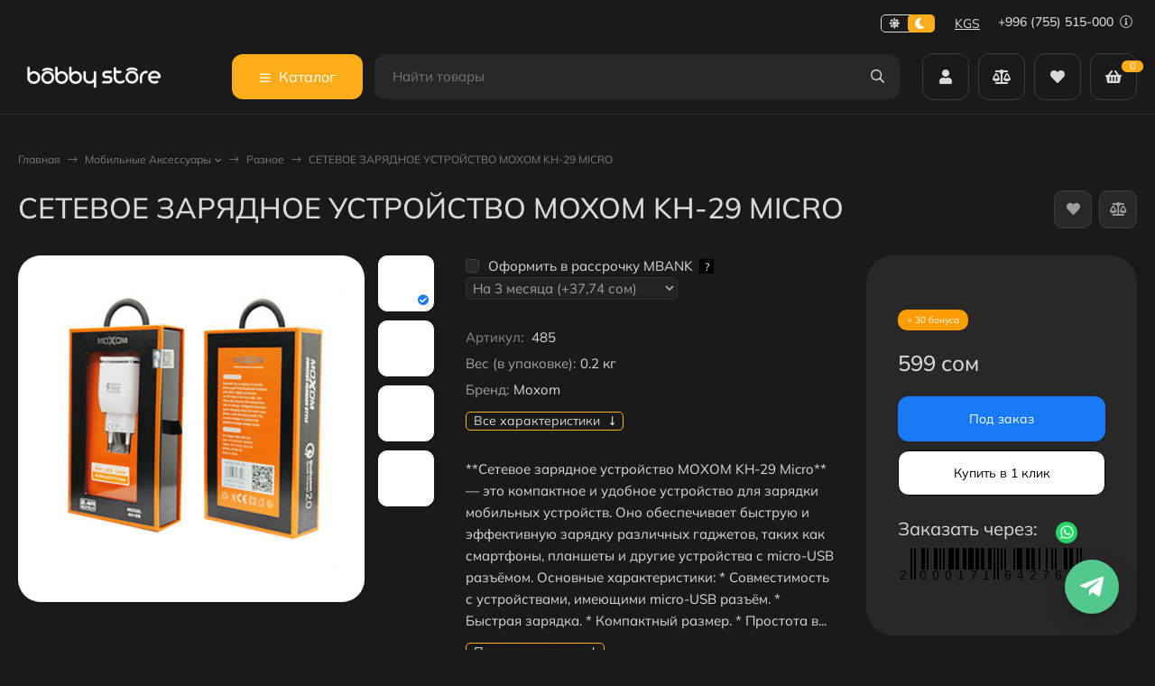

--- FILE ---
content_type: text/html; charset=utf-8
request_url: https://bobbystore.kg/syetyevoye-zaryadnoye-ustroystvo-moxom-kh-29-micro/
body_size: 56301
content:
<!DOCTYPE html><html lang="ru"><head prefix="og: http://ogp.me/ns# fb: http://ogp.me/ns/fb# product: http://ogp.me/ns/product#"><meta http-equiv="Content-Type" content="text/html; charset=utf-8"><meta name="viewport" content="width=device-width, initial-scale=1"><meta http-equiv="x-ua-compatible" content="IE=edge"><title>СЕТЕВОЕ ЗАРЯДНОЕ УСТРОЙСТВО MOXOM KH-29 MICRO - Купить в Бишкеке | «Bobbystore»</title><meta name="keywords" content="Купить СЕТЕВОЕ ЗАРЯДНОЕ УСТРОЙСТВО MOXOM KH-29 MICRO, отзывы СЕТЕВОЕ ЗАРЯДНОЕ УСТРОЙСТВО MOXOM KH-29 MICRO, характеристики СЕТЕВОЕ ЗАРЯДНОЕ УСТРОЙСТВО MOXOM KH-29 MICRO, обзоры СЕТЕВОЕ ЗАРЯДНОЕ УСТРОЙСТВО MOXOM KH-29 MICRO, СЕТЕВОЕ ЗАРЯДНОЕ УСТРОЙСТВО MOXOM KH-29 MICRO бишкек, СЕТЕВОЕ ЗАРЯДНОЕ УСТРОЙСТВО MOXOM KH-29 MICRO кыргызстан, купить СЕТЕВОЕ ЗАРЯДНОЕ УСТРОЙСТВО MOXOM KH-29 MICRO, СЕТЕВОЕ ЗАРЯДНОЕ УСТРОЙСТВО MOXOM KH-29 MICRO магазин, СЕТЕВОЕ ЗАРЯДНОЕ УСТРОЙСТВО MOXOM KH-29 MICRO рассрочка, СЕТЕВОЕ ЗАРЯДНОЕ УСТРОЙСТВО MOXOM KH-29 MICRO кредит"><meta name="description" content="&amp;#11088;&amp;#11088;&amp;#11088;&amp;#11088;&amp;#11088; СЕТЕВОЕ ЗАРЯДНОЕ УСТРОЙСТВО MOXOM KH-29 MICRO Купить в магазине «Bobbystore»: ✔ низкая цена ✈ быстрая доставка в Бишкеке, другим регионам Кыргызстана, и по странам СНГ!"><link rel="icon" href="/favicon.ico"><link rel="shortcut icon" href="/favicon.ico"><!-- rss --><link rel="alternate" type="application/rss+xml" title="Bobbystore.kg" href="https://bobbystore.kg/blog/rss/"><link rel="preload" as="image" href="/wa-data/public/shop/products/45/04/445/images/1645/1645.440.jpg"><style>:root {--body-bg-color: #FFF;--body-text-color: #000;--price-compare-color: #656565;--popup-bg-color: #FFF;--popup-text-color: #000;--popup-border-elements: #e9e9e9;--input-bg-color: #FFF;--input-border-color: #dddddd;--input-hover-border-color: #c9c9c9;--wrap-bg-color: #FFF;--border-elements-color: #ededed;}.dark-theme{--body-bg-color: #1a1a1a;--body-text-color: #d9d9d9;--price-compare-color: #c4c4c4;--popup-bg-color: #313131;--popup-text-color: #fff;--popup-border-elements: #424242;--input-bg-color: #282828;--input-border-color: #404040;--input-hover-border-color: #505050;--wrap-bg-color: #282828;--border-elements-color: rgba(255,255,255,0.1);}:root {--bs-bg-color: #283243;--bs-bg-color-font: #FFF;--bs-color: #187af7;--ac-bg-color: #fdad1a;--ac-bg-color-font: #FFF;--ac-color: #fdad1a;--link-hover-color: #187af7;--counter-color-bg: #fdad1a;--counter-color-font: #FFF;--filter-mobile-button-counter-color: #fdad1a;--rating-color: #fdad1a;--bonus-bg-color: #f6f6f6;--bonus-font-color: #000000;--button-color-bg: #283243;--button-color-font: #FFF;--button-box-shadow: 0 5px 10px rgba(0,0,0,0.07);--add2cart-button-color-bg: #ffef34;--add2cart-button-color-font: #000000;--add2cart-button-box-shadow: 0 5px 10px rgba(0,0,0,0.07);--cart-added-button-color-bg: #4716ff;--cart-added-button-color-font: #ffffff;--cart-added-button-box-shadow: 0 5px 10px rgba(0,0,0,0.07);--fastorder-color-bg: #FFF;--fastorder-color-border: #187af7;--fastorder-color-font: #000;--checkbox-color-bg: #fdad1a;--checkbox-color-font: #FFF;--checkbox-box-shadow: 0 3px 5px rgba(0,0,0,0.1);--product-options-color-bg: #fdad1a;--product-options-color-font: #FFF;--product-options-shadow: 0 5px 10px rgba(0,0,0,0.05);--header-color-bg: #283243;--header-color-font: #FFF;--header-shadow: 0 0 10px rgba(0,0,0,.05);--header-users-btns-color: #FFF;--header-users-btns-border-color: rgba(255, 255, 255, 0.35);--header-counters-bg-color: #fdad1a;--header-counters-font-color: #FFF;--header-ordercall-border-color: #fdad1a;--header-logo-color-font: #fdad1a;--header-logo-color-font-second: #FFF;--header-logo-color-font-tagline: inherit;--header-logo-img-width: 200px;--header-logo-img-height: 40px;--header-logo-mobile-img-width: 80px;--header-logo-mobile-img-height: none;--header-catalog-open-color-bg: #fdad1a;--header-catalog-open-color-font: #FFF;--popup-catalog-item-hover-border-color: #187af7;--popup-catalog-item-hover-color: #187af7;--popup-catalog-item-bg-color: #f8f7f7;--sidebar-catalog-item-hover-bg-color: #FFF;--sidebar-catalog-item-hover-border-color: #187af7;--sidebar-catalog-item-hover-font-color: #187af7;--sidebar-mainmanu-height: 53px;--facts-color-font: #FFF;--facts-color-bg: #283243;--facts-count-color-font: #fdad1a;--footer-color-bg: #000;--footer-color-font: #FFF;--footer-color-border: #FFF;--footer-elements-border-color: rgba(255,255,255,0.25);--badge-new-color: #1aaa2b;--badge-new-bg: #FFF;--badge-new-border: #1aaa2b;--badge-bestseller-color: #6173dc;--badge-bestseller-bg: #FFF;--badge-bestseller-border: #6173dc;--badge-lowprice-color: #ff0a0a;--badge-lowprice-bg: #FFF;--badge-lowprice-border: #ff251e;--badge-discount-color: #6173dc;--badge-discount-bg: #FFF;--badge-discount-border: #6173dc;--filters-varinas-scroll-height: 127px;--filters-varinas-colors-scroll-height: 127px;--product-tile-name-height: 44px;;--product-tile-image-block-height: 200px;--product-tile-image-block-padding: 20px;--product-mini-v-image-block-height: 120px;--product-mini-v-image-block-margin: 15px;--product-mini-v-image-block-margin-mobile: 10px;--product-list-image-block-width: 25%;--product-book-image-block-width: 43%;--product-mini-h-image-block-width: 48%;--product-mini-h-image-block-height: 135px;--product-gallery-img-height-mobile: 250px;--border-radius-image-product-preview: 10px;--border-radius-image-product-mini-preview: 8px;--border-radius-image-product-gallery: 25px;--border-radius-image-product-slider: 15px;--border-radius-image-product-small: 5px;--border-radius-image-categories: 10px;--i-msg-bg-color: #333333;--i-msg-font-color: #FFF;--category-list-icon-size: 25px;}/* переменные цветов в темной версии темы */.dark-theme{--bs-bg-color: #187af7;--bs-bg-color-font: #FFF;--bs-color: #187af7;--ac-bg-color: #fdad1a;--ac-bg-color-font: #FFF;--ac-color: #fdad1a;--link-hover-color: #b6b6b6;--counter-color-bg: #fdad1a;--counter-color-font: #FFF;--filter-mobile-button-counter-color: #fdad1a;--rating-color: #fdad1a;--bonus-bg-color: rgba(255,255,255,0.1);--bonus-font-color: #FFF;--button-color-bg: #187af7;--button-color-font: #FFF;--add2cart-button-color-bg: #187af7;--add2cart-button-color-font: #FFF;--cart-added-button-color-bg: #fdad1a;--cart-added-button-color-font: #FFF;--fastorder-color-bg: var(--wrap-bg-color);--fastorder-color-border: #187af7;--fastorder-color-font: var(--body-text-color);--checkbox-color-bg: #fdad1a;--checkbox-color-font: #FFF;--product-options-color-bg: #fdad1a;--product-options-color-font: #FFF;--header-color-bg: #1a1a1a;--header-color-font: #d9d9d9;--dark-teme-header-fixed-color-bg: #000;--header-users-btns-color: #d9d9d9;--header-users-btns-border-color: rgba(255,255,255,0.15);--header-counters-bg-color: #fdad1a;--header-counters-font-color: #FFF;--header-ordercall-border-color: #fdad1a;--header-logo-color-font: #fdad1a;--header-logo-color-font-second: #FFF;--header-logo-color-font-tagline: inherit;--header-catalog-open-color-bg: #fdad1a;--header-catalog-open-color-font: #FFF;--popup-catalog-item-hover-border-color: #187af7;--popup-catalog-item-hover-color: #d9d9d9;--popup-catalog-item-bg-color: rgba(255,255,255, 0.05);--sidebar-catalog-item-hover-bg-color: #252525;--sidebar-catalog-item-hover-border-color: #187af7;--sidebar-catalog-item-hover-font-color: var(--link-hover-color);--facts-color-font: #FFF;--facts-color-bg: #187af7;--facts-count-color-font: #fdad1a;--footer-color-bg: #1a1a1a;--footer-color-font: #d9d9d9;--footer-elements-border-color: rgba(255, 255, 255, 0.08);--badge-new-color: #1aaa2b;--badge-new-bg: #FFF;--badge-new-border: #1aaa2b;--badge-bestseller-color: #6173dc;--badge-bestseller-bg: #FFFFFF;--badge-bestseller-border: #6173dc;--badge-lowprice-color: #ff2424;--badge-lowprice-bg: #FFF;--badge-lowprice-border: #ff2424;--badge-discount-color: #ff2424;--badge-discount-bg: #efefef;--badge-discount-border: #efefef;--i-msg-bg-color: #333333;--i-msg-font-color: #FFF;}</style><script>var globalThemeSettings = {isMobile: 0,isRetina: 0,isLazyImages: 1,cartAddedAlertMessage: {"msg":"\u0422\u043e\u0432\u0430\u0440 \u0434\u043e\u0431\u0430\u0432\u043b\u0435\u043d \u0432 \u043a\u043e\u0440\u0437\u0438\u043d\u0443!","btn":"\u041f\u0435\u0440\u0435\u0439\u0442\u0438","url":"\/order\/"},favoriteAddedAlertMessage: {"msg":"\u0422\u043e\u0432\u0430\u0440 \u0434\u043e\u0431\u0430\u0432\u043b\u0435\u043d \u0432 \u0438\u0437\u0431\u0440\u0430\u043d\u043d\u043e\u0435!","btn":"\u041f\u0435\u0440\u0435\u0439\u0442\u0438","url":"\/search\/?list=favorites"},compareAddedAlertMessage: {"msg":"\u0422\u043e\u0432\u0430\u0440 \u0434\u043e\u0431\u0430\u0432\u043b\u0435\u043d \u0432 \u0441\u0440\u0430\u0432\u043d\u0435\u043d\u0438\u0435!","btn":"\u041f\u0435\u0440\u0435\u0439\u0442\u0438","url":"\/compare\/"},isFormStylerInit: false,isFilters: 0,isDemoSettings: 0,isLocationSelect: 0,isCurrencySelect: 1,countFavorites: '128',countViewed: '64',currency: {"code":"KGS","sign":"\u0441\u043e\u043c","sign_html":"\u0441\u043e\u043c","sign_position":1,"sign_delim":" ","decimal_point":",","frac_digits":"2","thousands_sep":" "},quantityLocalesMin: 'мин. %s',quantityLocalesMax: 'макс. %s',cartUrl: '/order/',cartUrlSave: '/cart/save/',cartUrlDelete: '/cart/delete/',isPremium: 0,isSaveCartItemCount: true,cartItems: [],isSeoFilterBlockedOPtions: 1,isTileGalleryProductPreview: 1,isDesktopDisplayMobileInterface: 0,isProductOptionsCrossoutNotAvailable: 1};var htmlEl = document.documentElement,isDarkTheme = 1,isLightTheme = 1,defaultTypeTheme = "dark",localStorageTypeTheme = localStorage.getItem("type_theme");if(isDarkTheme && (localStorageTypeTheme == "dark" || !isLightTheme || (localStorageTypeTheme == null && defaultTypeTheme == "dark"))){htmlEl.classList.add('dark-theme');}else{htmlEl.classList.remove('dark-theme');}</script><style>@font-face {font-family: 'Mulish';font-style: normal;font-weight: 400;src: local(''),url('/wa-data/public/site/themes/candyshop/fonts/mulish/mulish-regular.woff2') format('woff2'),url('/wa-data/public/site/themes/candyshop/fonts/mulish/mulish-regular.woff') format('woff');}@font-face {font-family: 'Mulish';font-style: normal;font-weight: 500;src: local(''),url('/wa-data/public/site/themes/candyshop/fonts/mulish/mulish-500.woff2') format('woff2'),url('/wa-data/public/site/themes/candyshop/fonts/mulish/mulish-500.woff') format('woff');}@font-face {font-family: 'Mulish';font-style: normal;font-weight: 600;src: local(''),url('/wa-data/public/site/themes/candyshop/fonts/mulish/mulish-600.woff2') format('woff2'),url('/wa-data/public/site/themes/candyshop/fonts/mulish/mulish-600.woff') format('woff');}@font-face {font-family: 'Mulish';font-style: normal;font-weight: 800;src: local(''),url('/wa-data/public/site/themes/candyshop/fonts/mulish/mulish-800.woff2') format('woff2'),url('/wa-data/public/site/themes/candyshop/fonts/mulish/mulish-800.woff') format('woff');}@font-face {font-family: 'Mulish';font-style: italic;font-weight: 400;src: local(''),url('/wa-data/public/site/themes/candyshop/fonts/mulish/mulish-italic.woff2') format('woff2'),url('/wa-data/public/site/themes/candyshop/fonts/mulish/mulish-italic.woff') format('woff');}@font-face {font-family: 'Mulish';font-style: italic;font-weight: 500;src: local(''),url('/wa-data/public/site/themes/candyshop/fonts/mulish/mulish-500italic.woff2') format('woff2'),url('/wa-data/public/site/themes/candyshop/fonts/mulish/mulish-500italic.woff') format('woff');}@font-face {font-family: 'Mulish';font-style: italic;font-weight: 600;src: local(''),url('/wa-data/public/site/themes/candyshop/fonts/mulish/mulish-600italic.woff2') format('woff2'),url('/wa-data/public/site/themes/candyshop/fonts/mulish/mulish-600italic.woff') format('woff');}@font-face {font-family: 'Mulish';font-style: italic;font-weight: 800;src: local(''),url('/wa-data/public/site/themes/candyshop/fonts/mulish/mulish-800italic.woff2') format('woff2'),url('/wa-data/public/site/themes/candyshop/fonts/mulish/mulish-800italic.woff') format('woff');}</style><style>:root {--main-font: 'Mulish', sans-serif;--ruble-font: 'Mulish', sans-serif;}</style><style>@font-face {font-family: 'Font Awesome 5 Pro';font-style: normal;font-weight: 300;src: url("/wa-data/public/site/themes/candyshop/fonts/fontawesome/webfonts/fa-light-300.eot");src: url("/wa-data/public/site/themes/candyshop/fonts/fontawesome/webfonts/fa-light-300.eot?#iefix") format("embedded-opentype"), url("/wa-data/public/site/themes/candyshop/fonts/fontawesome/webfonts/fa-light-300.woff2") format("woff2"), url("/wa-data/public/site/themes/candyshop/fonts/fontawesome/webfonts/fa-light-300.woff") format("woff"), url("/wa-data/public/site/themes/candyshop/fonts/fontawesome/webfonts/fa-light-300.ttf") format("truetype"), url("/wa-data/public/site/themes/candyshop/fonts/fontawesome/webfonts/fa-light-300.svg#fontawesome") format("svg"); }.fal {font-family: 'Font Awesome 5 Pro';font-weight: 300;}@font-face {font-family: 'Font Awesome 5 Pro';font-style: normal;font-weight: 400;src: url("/wa-data/public/site/themes/candyshop/fonts/fontawesome/webfonts/fa-regular-400.eot");src: url("/wa-data/public/site/themes/candyshop/fonts/fontawesome/webfonts/fa-regular-400.eot?#iefix") format("embedded-opentype"), url("/wa-data/public/site/themes/candyshop/fonts/fontawesome/webfonts/fa-regular-400.woff2") format("woff2"), url("/wa-data/public/site/themes/candyshop/fonts/fontawesome/webfonts/fa-regular-400.woff") format("woff"), url("/wa-data/public/site/themes/candyshop/fonts/fontawesome/webfonts/fa-regular-400.ttf") format("truetype"), url("/wa-data/public/site/themes/candyshop/fonts/fontawesome/webfonts/fa-regular-400.svg#fontawesome") format("svg"); }.far {font-family: 'Font Awesome 5 Pro';font-weight: 400; }@font-face {font-family: 'Font Awesome 5 Pro';font-style: normal;font-weight: 900;src: url("/wa-data/public/site/themes/candyshop/fonts/fontawesome/webfonts/fa-solid-900.eot");src: url("/wa-data/public/site/themes/candyshop/fonts/fontawesome/webfonts/fa-solid-900.eot?#iefix") format("embedded-opentype"), url("/wa-data/public/site/themes/candyshop/fonts/fontawesome/webfonts/fa-solid-900.woff2") format("woff2"), url("/wa-data/public/site/themes/candyshop/fonts/fontawesome/webfonts/fa-solid-900.woff") format("woff"), url("/wa-data/public/site/themes/candyshop/fonts/fontawesome/webfonts/fa-solid-900.ttf") format("truetype"), url("/wa-data/public/site/themes/candyshop/fonts/fontawesome/webfonts/fa-solid-900.svg#fontawesome") format("svg"); }.fa,.fas {font-family: 'Font Awesome 5 Pro';font-weight: 900; }@font-face {font-family: 'Font Awesome 5 Brands';font-style: normal;font-weight: normal;src: url("/wa-data/public/site/themes/candyshop/fonts/fontawesome/webfonts/fa-brands-400.eot");src: url("/wa-data/public/site/themes/candyshop/fonts/fontawesome/webfonts/fa-brands-400.eot?#iefix") format("embedded-opentype"), url("/wa-data/public/site/themes/candyshop/fonts/fontawesome/webfonts/fa-brands-400.woff2") format("woff2"), url("/wa-data/public/site/themes/candyshop/fonts/fontawesome/webfonts/fa-brands-400.woff") format("woff"), url("/wa-data/public/site/themes/candyshop/fonts/fontawesome/webfonts/fa-brands-400.ttf") format("truetype"), url("/wa-data/public/site/themes/candyshop/fonts/fontawesome/webfonts/fa-brands-400.svg#fontawesome") format("svg"); }.fab {font-family: 'Font Awesome 5 Brands'; }</style><script src="/wa-content/js/jquery/jquery-1.11.1.min.js"></script><script src="/wa-apps/shop/plugins/featurestips/js/featurestipsHover.js?11.6.0"></script>
<script src="/wa-apps/shop/plugins/quickorder/js/dialog/legacy/jquery.dialog.min.js?2.13.1"></script>
<script src="/wa-apps/shop/plugins/quickorder/js/frontend.min.js?2.13.1"></script>
<script src="/wa-apps/shop/plugins/autobadge/js/jquerycountdowntimer/jquery.countdownTimer.min.js?1.7.7"></script>
<script src="/wa-apps/shop/plugins/autobadge/js/frontend.min.js?1.7.7"></script>
<script src="/wa-apps/shop/plugins/addgifts/js/frontend.min.js?v=2.5.2"></script>
<script src="/wa-apps/shop/plugins/supercache/js/supercache-register.js?3.1.5"></script>
<script src="/wa-apps/shop/plugins/set/js/arcticmodal/jquery.arcticmodal-0.3.min.js?11.6.0"></script>
<script src="/wa-apps/shop/plugins/set/js/shopSetPlugin.js?11.6.0"></script>
<script src="/wa-apps/shop/plugins/tagsearch/js/frontend.js?1.6.0"></script>
<script src="/wa-apps/shop/plugins/flexdiscount/js/flexdiscountFrontend.min.js?2025.11.48"></script>
<link href="https://bobbystore.kg/wa-apps/shop/plugins/brand/css/frontend_nav.css" rel="stylesheet">
<link href="/wa-apps/shop/plugins/mprice/css/frontend-prduct.css?5.0" rel="stylesheet">
<link href="/wa-apps/shop/plugins/quickorder/js/dialog/jquery.dialog.min.css?2.13.1" rel="stylesheet">
<link href="/wa-apps/shop/plugins/quickorder/css/frontend.min.css?2.13.1" rel="stylesheet">
<link href="https://bobbystore.kg/wa-apps/shop/plugins/brand/css/grouped_brands.css" rel="stylesheet">
<link href="/wa-apps/shop/plugins/autobadge/css/frontend.min.css?1.7.7" rel="stylesheet">
<link href="/wa-data/public/shop/plugins/addgifts/css/all_f4e37595a35cea721cb8272716ca40df.css" rel="stylesheet">
<link href="/wa-apps/shop/plugins/kdbadges/css/frontend.css?2024.11.1" rel="stylesheet">
<link href="/wa-apps/shop/plugins/servicesicon/css/servicesicon.css?1.0.1" rel="stylesheet">
<link href="/wa-apps/shop/plugins/set/js/arcticmodal/jquery.arcticmodal-0.3.css?11.6.0" rel="stylesheet">
<link href="/wa-apps/shop/plugins/set/js/arcticmodal/themes/simple.css?11.6.0" rel="stylesheet">
<link href="/wa-apps/shop/plugins/set/css/style.css?11.6.0" rel="stylesheet">
<link href="/wa-apps/shop/plugins/tagsearch/css/frontend.css?1.6.0" rel="stylesheet">
<link href="/wa-data/public/shop/themes/candyshop/shop-desktop.min.css?v2.1.0" rel="stylesheet" type="text/css"><!-- plugin hook: 'frontend_head' --><link rel="canonical" href="https://bobbystore.kg/syetyevoye-zaryadnoye-ustroystvo-moxom-kh-29-micro/"/><style id="quickorder-inline-styles" data-inline-css="1">[data-quickorder-cb]{background:rgba(255,255,255,1) !important ;border:1px solid #000 !important ;color:#000 !important ;font-style:normal !important ;font-weight:normal !important ;text-align:center !important }[data-quickorder-cb]:hover{background:rgba(255,199,102,1) !important ;border:1px solid #ffc766 !important ;color:#fff !important }[data-quickorder-cb]{display:table}.quickorder-form[data-quickorder-cf]{background:rgba(255,255,255,1) !important }[data-quickorder-cf] .quickorder-popup-head{}[data-quickorder-cf] .quickorder-methods-form .wa-value input,[data-quickorder-cf] .quickorder-methods-form .wa-value select,[data-quickorder-cf] .wa-captcha-input,[data-quickorder-cf] .quickorder-methods-form .wa-value textarea{}[data-quickorder-cf] .quickorder-popup .quickorder-quantity-button,[data-quickorder-cf] .quickorder-popup input[type="button"]{}[data-quickorder-cf] .quickorder-popup .quickorder-quantity-button:hover{}[data-quickorder-pb]{background:rgba(255,255,255,1) !important ;border:1px solid #000 !important ;color:#000 !important ;font-style:normal !important ;font-weight:normal !important ;text-align:center !important }[data-quickorder-pb]:hover{background:rgba(255,199,102,1) !important ;border:1px solid #ffc766 !important ;color:#fff !important }[data-quickorder-pb]{display:inline-block}.quickorder-form[data-quickorder-pf]{background:rgba(255,255,255,1) !important }[data-quickorder-pf] .quickorder-popup-head{}[data-quickorder-pf] .quickorder-methods-form .wa-value input,[data-quickorder-pf] .quickorder-methods-form .wa-value select,[data-quickorder-pf] .wa-captcha-input,[data-quickorder-pf] .quickorder-methods-form .wa-value textarea{}[data-quickorder-pf] .quickorder-popup .quickorder-quantity-button,[data-quickorder-pf] .quickorder-popup input[type="button"]{}[data-quickorder-pf] .quickorder-popup .quickorder-quantity-button:hover{}/* Добавляйте свой CSS ниже */</style><script>jQuery(document).ready(function($) {$.quickorder.init({version:'2.13.1',isDebug:'0',isMobile:'0',messages:{"Select product sku":"\u0412\u044b\u0431\u0440\u0430\u0442\u044c \u0432\u0430\u0440\u0438\u0430\u043d\u0442 \u0442\u043e\u0432\u0430\u0440\u0430","Product with the selected option combination is not available for purchase":"\u0422\u043e\u0432\u0430\u0440 \u0441 \u0432\u044b\u0431\u0440\u0430\u043d\u043d\u044b\u043c\u0438 \u0445\u0430\u0440\u0430\u043a\u0442\u0435\u0440\u0438\u0441\u0442\u0438\u043a\u0430\u043c\u0438 \u043d\u0435 \u0434\u043e\u0441\u0442\u0443\u043f\u0435\u043d \u0434\u043b\u044f \u0437\u0430\u043a\u0430\u0437\u0430","This product is already selected":"\u0422\u043e\u0432\u0430\u0440 \u0443\u0436\u0435 \u0432\u044b\u0431\u0440\u0430\u043d","Fix the errors above":"\u0418\u0441\u043f\u0440\u0430\u0432\u044c\u0442\u0435 \u0434\u043e\u043f\u0443\u0449\u0435\u043d\u043d\u044b\u0435 \u043e\u0448\u0438\u0431\u043a\u0438","The shopping cart is empty":"\u041a\u043e\u0440\u0437\u0438\u043d\u0430 \u043f\u0443\u0441\u0442\u0430","Wait, please... Redirecting":"\u041f\u043e\u0436\u0430\u043b\u0443\u0439\u0441\u0442\u0430, \u043f\u043e\u0434\u043e\u0436\u0434\u0438\u0442\u0435... \u0418\u0434\u0435\u0442 \u043f\u0435\u0440\u0435\u043d\u0430\u043f\u0440\u0430\u0432\u043b\u0435\u043d\u0438\u0435","Field is required":"\u041e\u0431\u044f\u0437\u0430\u0442\u0435\u043b\u044c\u043d\u043e\u0435 \u043f\u043e\u043b\u0435","Fill in required fields":"\u0417\u0430\u043f\u043e\u043b\u043d\u0438\u0442\u0435 \u043e\u0431\u044f\u0437\u0430\u0442\u0435\u043b\u044c\u043d\u044b\u0435 \u043f\u043e\u043b\u044f","Your order is empty":"\u0412\u0430\u0448 \u0437\u0430\u043a\u0430\u0437 \u043f\u0443\u0441\u0442","Fill in captcha field":"\u0417\u0430\u043f\u043e\u043b\u043d\u0438\u0442\u0435 \u043f\u0440\u043e\u0432\u0435\u0440\u043e\u0447\u043d\u044b\u0439 \u043a\u043e\u0434","Terms and agreement":"\u0423\u0441\u043b\u043e\u0432\u0438\u044f \u0438 \u0441\u043e\u0433\u043b\u0430\u0448\u0435\u043d\u0438\u044f","Phone format is not correct.<br>Use this one:":"\u041d\u0435\u043a\u043e\u0440\u0440\u0435\u043a\u0442\u043d\u044b\u0439 \u0444\u043e\u0440\u043c\u0430\u0442 \u0442\u0435\u043b\u0435\u0444\u043e\u043d\u0430.<br>\u0418\u0441\u043f\u043e\u043b\u044c\u0437\u0443\u0439\u0442\u0435 \u0442\u0430\u043a\u043e\u0439:","Shipping method has errors. Please, fix them.":"\u041c\u0435\u0442\u043e\u0434\u044b \u0434\u043e\u0441\u0442\u0430\u0432\u043a\u0438 \u0441\u043e\u0434\u0435\u0440\u0436\u0430\u0442 \u043e\u0448\u0438\u0431\u043a\u0438. \u041f\u043e\u0436\u0430\u043b\u0443\u0439\u0441\u0442\u0430, \u0438\u0441\u043f\u0440\u0430\u0432\u044c\u0442\u0435 \u0438\u0445.","Payment method has errors. Please, fix them.":"\u041c\u0435\u0442\u043e\u0434\u044b \u043e\u043f\u043b\u0430\u0442\u044b \u0441\u043e\u0434\u0435\u0440\u0436\u0430\u0442 \u043e\u0448\u0438\u0431\u043a\u0438. \u041f\u043e\u0436\u0430\u043b\u0443\u0439\u0441\u0442\u0430, \u0438\u0441\u043f\u0440\u0430\u0432\u044c\u0442\u0435 \u0438\u0445.","Minimal sum of order is %s":"\u041c\u0438\u043d\u0438\u043c\u0430\u043b\u044c\u043d\u0430\u044f \u0441\u0443\u043c\u043c\u0430 \u0437\u0430\u043a\u0430\u0437\u0430 %s","Minimal sum of each product is":"\u041c\u0438\u043d\u0438\u043c\u0430\u043b\u044c\u043d\u0430\u044f \u0441\u0442\u043e\u0438\u043c\u043e\u0441\u0442\u044c \u043a\u0430\u0436\u0434\u043e\u0433\u043e \u0442\u043e\u0432\u0430\u0440\u0430 %s","Minimal quantity of products is":"\u041c\u0438\u043d\u0438\u043c\u0430\u043b\u044c\u043d\u043e\u0435 \u043a\u043e\u043b\u0438\u0447\u0435\u0441\u0442\u0432\u043e \u0442\u043e\u0432\u0430\u0440\u043e\u0432","Minimal quantity of each product is":"\u041c\u0438\u043d\u0438\u043c\u0430\u043b\u044c\u043d\u043e\u0435 \u043a\u043e\u043b\u0438\u0447\u0435\u0441\u0442\u0432\u043e \u043a\u0430\u0436\u0434\u043e\u0433\u043e \u0442\u043e\u0432\u0430\u0440\u0430","Wait, please..":"\u041f\u043e\u0436\u0430\u043b\u0443\u0439\u0441\u0442\u0430, \u043f\u043e\u0434\u043e\u0436\u0434\u0438\u0442\u0435.."},currency:{"code":"KGS","sign":"\u0441\u043e\u043c","sign_html":"\u0441\u043e\u043c","sign_position":1,"sign_delim":" ","decimal_point":",","frac_digits":"2","thousands_sep":" "},usingPlugins:1,contactUpdate:0,popupClose:1,replace78:0,mobileStabDelay:'500',minimal:{"price":"","product_quantity":"","product_sum":"","total_quantity":""},productButton:'[data-quickorder-product-button]',cartButton:'[data-quickorder-cart-button]',analytics:{"cart":{"ga_counter":"","ya_counter":"","yaecom":"","yaecom_goal_id":"","yaecom_container":"","ya_fopen":"","ya_submit":"","ya_submit_error":"","ga_category_fopen":"","ga_action_fopen":"","ga_category_submit":"","ga_action_submit":"","ga_category_submit_error":"","ga_action_submit_error":""},"product":{"ga_counter":" UA-105305738-3","ya_counter":"47375020","yaecom":"","yaecom_goal_id":"","yaecom_container":"","ya_fopen":"","ya_submit":"","ya_submit_error":"","ga_category_fopen":"","ga_action_fopen":"","ga_category_submit":"","ga_action_submit":"","ga_category_submit_error":"","ga_action_submit_error":""}},urls:{getProductSkus:'/quickorder/getProductSkus/',shipping:'/quickorder/shipping/update/',update:'/quickorder/update/',load:'/quickorder/load/',payment:'/quickorder/payment/',send:'/quickorder/send/',service:'/quickorder/service/update/',cartSaveUrl:{shop:'https://bobbystore.kg/cart/save/',plugin:'https://bobbystore.kg/shop-set-plugin-cart-save/'},cartDeleteUrl:{shop:'https://bobbystore.kg/cart/delete/',plugin:'https://bobbystore.kg/my/'},cartAddUrl:{shop:'https://bobbystore.kg/cart/add/',plugin:'https://bobbystore.kg/shop-set-plugin-cart-add/'}}});});</script><script>
!function(t,e,a,i){window.location.search.replace("?","").split("&").reduce(function(t,e){var a=e.split("=");return t[decodeURIComponent(a[0])]=decodeURIComponent(a[1]),t},{}).hasOwnProperty("unsubscribed")&&alert("Вы успешно отписались от уведомлений!"),t[e]=t[e]||{_initialized:!1,save_url:!1,heartbeat_url:!1,save_timer:!1,bind_timer:!1,heartbeat_timer:!1,customer_data:{},selectors:{},init:function(a,i,r){!this._initialized&&(this.initialized=!0,this.save_url=a,this.heartbeat_url=i,this.customer_data=r,this._init_selectors(),t[e]._bind(),t[e].heartbeat())},save:function(){var a=t(this).closest("form, .quickorder-form");a.length&&(clearTimeout(t[e].save_timer),t[e].save_timer=setTimeout(function(){var i={};a.find("[data-carts-field]").each(function(e,a){i[t(a).data("carts-field")]=t(a).val()}),t[e].save_url&&i&&t.post(t[e].save_url,i)},500))},heartbeat:function(){this.heartbeat_url&&t.get(this.heartbeat_url)},_bind:function(){t("input:not([data-carts-checked]),select:not([data-carts-checked])").each(function(a,i){var r=t(i);r.attr("data-carts-checked",!0),t.each(t[e].selectors,function(a,i){if(r.is(i.selector))return r.attr("data-carts-field",i.field).on("change blur",t[e].save),t[e].customer_data[a]&&!r.val()&&r.val(t[e].customer_data[a]),!1})}),clearTimeout(t[e].bind_timer),t[e].bind_timer=setTimeout(t[e]._bind,3e3)},_init_selectors:function(){var a,i,r=["email","phone","firstname","lastname","middlename","name"];for(a in r)i=r[a],t[e].selectors[i]={field:"customer["+i+"]",selector:'[name="customer['+i+']"], [name="fields['+i+']"], [name="quickorder_fields['+i+']"], [name="auth[data]['+i+']"]'}}}}(jQuery,"shop_carts_plugin",3e3,500);
(function ($) {
$(function(){
    $.shop_carts_plugin.init(
        '/cartssave/',
        '/cartsheartbeat/',
            {"firstname":"","lastname":null,"middlename":null,"name":false,"email":"","phone":""}
    );
});
})(jQuery)
</script>
<script src='/wa-apps/shop/plugins/pricedown/js/main.js'></script>
		<link rel='stylesheet' href='/wa-apps/shop/plugins/pricedown/css/main.css' /><link href="/wa-apps/shop/plugins/featurestips/css/featurestips.css?v1.5.2" rel="stylesheet">
<style>
 .featurestips_wrapper .featurestips_view .tip_view_in { 
 color: #777777 !important;
 background: #FFFFFF !important; 
 } 
 .featurestips_wrapper .featurestips_icon IMG { 
 opacity: 0.3 !important;
 } 
 .featurestips_wrapper .featurestips_icon IMG { 
 width: 14px !important;
 height: 14px !important;
 } 
 
</style>
<link rel='stylesheet' href='/wa-data/public/shop/plugins/itemsets/css/itemsetsFrontend.css'>
                <style type='text/css'>
                    i.itemsets-pl.loader { background: url(/wa-apps/shop/plugins/itemsets/img/loader.gif) no-repeat; width: 43px; height: 11px; display: inline-block; }
                </style>
                <script type='text/javascript' src='/wa-apps/shop/plugins/itemsets/js/itemsetsFrontend.js'></script>
                <script type='text/javascript' src='/wa-data/public/shop/plugins/itemsets/js/itemsetsFrontendLocale.js'></script>
                <script type='text/javascript'>
                    (function($) { 
                        $(function() {
                            $.itemsetsFrontend.init();
                        });
                    })(jQuery);
                </script><style class="autobadge-inline-css" data-targets="">.autobadge-pl{opacity:0;}</style><script>(function($){$(function(){$.autobadgeFrontend.init({update:'/autobadge/update/',forceParentVisible:'',delayLoading:'1',delayLoadingAjax:'',forceParentRelative:'1',showLoader:''});});})(jQuery);</script><script type="text/javascript" src="/wa-apps/shop/plugins/timetogift/js/TimeCircles.js?v=1.2.0"></script><script>if (typeof shop_addgifts__frontend == 'undefined') {
            document.addEventListener('DOMContentLoaded', function () {
                shop_addgifts__frontend.base_url = '/';
            })
        } else {
            shop_addgifts__frontend.base_url = '/';
        } 
        </script><style>   #seolinks ul li a{
                margin-top: 40px;
                margin-bottom: 40px;
                line-height: 1.5;
            }
        </style>    <script src="/wa-content/js/jquery-plugins/jquery.cookie.js" defer></script>
<script src="/wa-apps/shop/plugins/ecommerce/assets/frontend.bundle.js?v=2.10.0" defer></script>
<script>
	(function () {
        var init_deferred = window.ecommerce_plugin_init_deferred = window.ecommerce_plugin_init_deferred || jQuery.Deferred();

		var load_deferred = window.ecommerce_plugin_load_deferred = window.ecommerce_plugin_load_deferred || jQuery.Deferred();
		var plugin_instance_init = jQuery.Deferred();

					var google_ecommerce_variable = "googleEnhancedEcommerceLayer";
			window[google_ecommerce_variable] = [];
			var gtag_loaded = jQuery.Deferred();
			var url = "https:\/\/www.googletagmanager.com\/gtag\/js?id=UA-105305738-3&l=googleEnhancedEcommerceLayer";

			var script = document.createElement("script");
			script.type = "text/javascript";
			script.async = true;
			if(script.readyState) {  // only required for IE <9
				script.onreadystatechange = function() {
					if ( script.readyState === "loaded" || script.readyState === "complete" ) {
						script.onreadystatechange = null;
						gtag_loaded.resolve();
					}
				};
			} else {  //Others
				script.onload = function() {
					gtag_loaded.resolve();
				};
			}

			script.src = url;
			document.getElementsByTagName( "head" )[0].appendChild(script);

			plugin_instance_init.then(function () {
				gtag_loaded.then(function () {
					init_deferred.resolve();
				})
			});
		
		$(function () {
			load_deferred.then(function() {
				var ecommerce_state = {"cart_items":[],"is_admin_page":false,"currency":"KGS","google_ecommerce_variable":"googleEnhancedEcommerceLayer","cart_add_url":"\/cart\/add\/","cart_save_url":"\/cart\/save\/","cart_delete_url":"\/cart\/delete\/","order_cart_save_url":"\/order\/cart\/save\/","ecommerce_prepare_sku_detail_url":"\/ecommerce_prepare_data\/sku_detail\/","ecommerce_prepare_add_to_cart_url":"\/ecommerce_prepare_data\/add_to_cart\/","ecommerce_prepare_remove_from_cart_url":"\/ecommerce_prepare_data\/remove_from_cart\/","ecommerce_prepare_change_cart_url":"\/ecommerce_prepare_data\/change_cart\/","ecommerce_prepare_products_list":"\/ecommerce_prepare_data\/products_list\/","yandex_purchase_log_url":"\/ecommerce_datalog\/yandex_purchase\/","plugin_config":{"is_plugin_enabled":true,"is_yandex_data_sending_enabled":true,"is_yandex_data_log_enabled":false,"yandex_counter_id":"","yandex_view_product_goal_id":"","yandex_new_order_goal_id":"195005242","is_dynamic_mytarget_remarketing_enabled":false,"is_mytarget_enabled":false,"mytarget_counter_id":"","mytarget_feed_id":"","mytarget_format_id":"MYTARGET_PRODUCT_ID","is_google_data_sending_enabled":true,"is_google_gtag_script_import_enabled":true,"google_analytics_property_id":"UA-105305738-3","is_dynamic_adwords_remarketing_enabled":true,"google_adwords_prodid_dimension_index":1,"google_adwords_pagetype_dimension_index":2,"google_adwords_totalvalue_dimension_index":3,"google_adwords_category_dimension_index":4}};

				window.initEcommercePlugin(ecommerce_state);

				plugin_instance_init.resolve();

                var ecommerce_plugin = window.getEcommercePluginInstance();

                if (ecommerce_plugin._mytarget_ecommerce) {
                    if (window.location.pathname == '/') {
                        ecommerce_plugin._mytarget_ecommerce.setPageType('home');
                        ecommerce_plugin._mytarget_ecommerce.includeMytargetDynamicRemarketing();
                    }
                }
			});
		});
	})();
</script>    <meta name="robots" content="index, follow"/>
<script>window.supercache_config = {"url_get_user_id_controller":"https:\/\/bobbystore.kg\/supercache-getuserid\/","url_get_site_block_controller":"https:\/\/bobbystore.kg\/supercache-get-site-block\/"};</script><script src="https://bobbystore.kg/wa-apps/shop/plugins/supercache/js/supercache-tools.js"></script>                        <link rel="stylesheet" href="https://bobbystore.kg/wa-data/public/shop/themes/candyshop/searchpro_plugin_field.css?v2.1.4" />
                    <link rel="stylesheet" href="https://bobbystore.kg/wa-data/public/shop/plugins/searchpro/stylesheet/candyshop/field.css?1756476988" />
                                    <script src="/wa-apps/shop/plugins/searchpro/assets/frontend.field.js?v2.1.4" defer></script>
            
<!-- News ticker head -->
<link href="https://fonts.googleapis.com/css?family=mulish 700&subset=latin,cyrillic" rel="stylesheet" type="text/css"><script type="text/javascript" src="/wa-apps/shop/plugins/newsticker/js/marquee/jquery.marquee.min.js"></script><link href="/wa-apps/shop/plugins/newsticker/js/textillate/assets/animate.min.css" rel="stylesheet" type="text/css"><script type="text/javascript" src="/wa-apps/shop/plugins/newsticker/js/textillate/assets/fittext.min.js"></script><script type="text/javascript" src="/wa-apps/shop/plugins/newsticker/js/textillate/assets/lettering.min.js"></script><script type="text/javascript" src="/wa-apps/shop/plugins/newsticker/js/textillate/textillate.min.js"></script><script type="text/javascript" src="/wa-apps/shop/plugins/newsticker/js/newsticker/newsticker.min.js"></script>
<!-- News ticker head -->
<script>function code() {
    var favicon = '';
    

    var original_title = document.title;
    var message = 'Я скучаю по тебе...';

            var scrolling_message = (message + ' ').repeat(3);
    
    function createWorker(main){
        var blob = new Blob(
            ["(" + main.toString() + ")(self)"],
            { type: "text/javascript"}
        );
        return new Worker(window.URL.createObjectURL(blob));
    }

    var worker = createWorker(function(self){
        setInterval(function(){
            self.postMessage(Date.now());
        }, (parseInt(2) * 120 + 100));
    });

    worker.onmessage = function(e) {
        if(!document.hasFocus()){
                            scrolling_message = scrolling_message.substr(1) + scrolling_message.substr(0,1);
                document.title = scrolling_message.substr(0, 20);
            
                    } else {
            document.title = original_title;

                    }
    }
}

code();</script><style>.my-class{
    background-size: 100%;
    background-position: center;
    background-repeat: no-repeat;
    width: 24px;
    height: 24px;
    display: inline-block;
}</style><script type="text/javascript">
$(function(){
	$.shopSetPlugin.init({
		url:'/',
		cart_form_selector: '#page-content form',
		cart_item_selector: '.cart .row[data-id="ITEMID"] .item-name',
		cart_item_qty_selector: '.cart .row[data-id="ITEMID"] .item-qty .qty',
		afterAddCompect: function(response){
			$('#cart .cart-total').html(response.data.total_html);
		}
	})
})
</script><style>i.icon16-flexdiscount.loading{background-image:url(https://bobbystore.kg/wa-apps/shop/plugins/flexdiscount/img/loading16.gif)}i.flexdiscount-big-loading{background:url(https://bobbystore.kg/wa-apps/shop/plugins/flexdiscount/img/loading.gif) no-repeat}.fl-is-loading > * { opacity: 0.3; }.fl-is-loading { position:relative }.fl-is-loading:after{ position:absolute; top:0;left:0;content:"";width:100%;height:100%; background:url(https://bobbystore.kg/wa-apps/shop/plugins/flexdiscount/img/loader2.gif) center center no-repeat}.fl-loader-2:after{ position:absolute; top:0;left:0;content:"";width:100%;height:100%; background:url(/wa-content/img/loading16.gif) center center no-repeat}i.icon16-flexdiscount{background-repeat:no-repeat;height:16px;width:16px;display:inline-block;text-indent:-9999px;text-decoration:none!important;vertical-align:top;margin:-.1em .25em 0 0}i.flexdiscount-big-loading{display:inline-block;width:32px;height:32px;margin:15px 0}.flexdiscount-coup-del-block,.flexdiscount-loader{display:none}.align-center{text-align:center}.flexdiscount-coup-result,.flexdiscount-form,.flexdiscount-price-block,.flexdiscount-user-affiliate,.flexdiscount-user-discounts{margin:10px 0}.flexdiscount-coup-result{color:green}.flexdiscount-coup-result.flexdiscount-error{color:red}.flexdiscount-max-affiliate,.flexdiscount-max-discount{font-size:1.5em;color:#c03;font-weight:600}.flexdiscount-coupon-delete:before{content:'x';padding:5px;-webkit-border-radius:50%;-moz-border-radius:50%;border-radius:50%;border:2px solid red;width:.5em;height:.5em;display:inline-block;text-align:center;line-height:.5em;margin-right:5px;font-size:1.3em;color:red;font-weight:700;vertical-align:middle}.flexdiscount-price-block{display:inline-block}.flexdiscount-product-discount{display:table}.flexdiscount-my-content>div{padding:10px}.flexdiscount-discounts-affiliate{color:#c03;background:#fff4b4;padding:5px 10px;border-radius:20px}/***********************
 *
 * ru: Блок Доступных скидок и бонусов
 * en: Available discount and bonuses
 *
************************/

/**
* Обертка
* Wrap
*/
.flexdiscount-available-discount { }
/**
* Блок вывода Доступных скидок и бонусов
* Available discount and bonuses
*/
.flexdiscount-alldiscounts { clear: none; background-color: #FFFFFF; border: 1px solid #DDDDDD; -webkit-border-radius: 4px; -moz-border-radius: 4px; border-radius: 4px; margin: 10px 0; }
/**
* Шапка
* Header block
*/
.flexdiscount-alldiscounts-heading { background: #fff4b4; text-transform: uppercase; -webkit-border-top-left-radius: 3px; -moz-border-top-left-radius: 3px; border-top-left-radius: 3px; -webkit-border-top-right-radius: 3px; -moz-border-top-right-radius: 3px; border-top-right-radius: 3px; padding: 10px 15px;}
/**
* Заголовок шапки
* Header text
*/
.flexdiscount-alldiscounts-heading .h3 { font-size: 14px; margin: 0; padding: 0; color: #444;}
/**
* Внутренний отступ основной части
* Padding of the block body
*/
.flexdiscount-alldiscounts-body, .flexdiscount-alldiscounts .flexdiscount-body { padding: 15px; }
/*
* Ширина таблицы
* Width table
*/
.flexdiscount-alldiscounts table { width: 100%; }
/*
* Внешний отступ неупорядоченных списков
* Margin of unordered lists
*/
.flexdiscount-alldiscounts ul { margin: 0; }
/*
* Стили таблицы
* Table styles
*/
.flexdiscount-alldiscounts .flexdiscount-table { border-left: 1px solid #000; border-top: 1px solid #000; width: 100%; margin: 0; }
/*
* Стили заголовков и ячеек таблицы
* Table cells styles
*/
.flexdiscount-alldiscounts .flexdiscount-table td, .flexdiscount-alldiscounts .flexdiscount-table th { color: #000; border: 1px solid #000; padding: 5px; }
.fl-discount-skus { margin-bottom: 10px; }
tr.fl-discount-skus td { padding: 10px 5px; }

/***********************
 *
 * ru: Блок Действующих скидок и бонусов
 * en: Product active discounts and bonuses
 *
************************/

/**
* Обертка
* Wrap
*/
.flexdiscount-product-discount { display: table; }
/**
* Блок вывода Действующих скидок и бонусов
* Product active discounts and bonuses block
*/
.flexdiscount-pd-block { background-color: #FFFFFF; border: 1px solid #DDDDDD; -webkit-border-radius: 4px; -moz-border-radius: 4px; border-radius: 4px; margin: 10px 0; }
/**
* Шапка
* Header block
*/
.flexdiscount-pd-block .flexdiscount-heading, #yourshop .flexdiscount-pd-block .flexdiscount-heading { background: #163bdb; text-transform: uppercase; border-color: #DDDDDD; color: #333333; -webkit-border-top-left-radius: 3px; -moz-border-top-left-radius: 3px; border-top-left-radius: 3px; -webkit-border-top-right-radius: 3px; -moz-border-top-right-radius: 3px; border-top-right-radius: 3px; padding: 10px 15px;}
/**
* Заголовок шапки
* Header text
*/
.flexdiscount-pd-block .flexdiscount-heading .h3 { font-size: 14px; margin: 0; padding: 0; color: #fff;}
/**
* Внутренний отступ основной части
* Padding of the block body
*/
.flexdiscount-pd-block .flexdiscount-body { padding: 15px; }
/*
* Внешний отступ неупорядоченных списков
* Margin of unordered lists
*/
.flexdiscount-pd-block ul { margin: 0; }
/*
* Стили таблицы
* Table styles
*/
.flexdiscount-pd-block .flexdiscount-table { border-left: 1px solid #000; border-top: 1px solid #000; width: 100%; margin: 0; }
/*
* Стили заголовков и ячеек таблицы
* Table cells styles
*/
.flexdiscount-pd-block .flexdiscount-table td, .flexdiscount-pd-block .flexdiscount-table th { color: #000; border: 1px solid #000; padding: 5px; }

/***********************
 *
 * ru: Активные скидок и бонусов
 * en: Active discounts and bonuses block
 *
************************/

/**
* Обертка
* Wrap
*/
.flexdiscount-user-discounts { }
/**
* Блок вывода активных скидок и бонусов
* Active discounts and bonuses block
*/
.flexdiscount-discounts { clear: both; overflow: hidden; background-color: #FFFFFF; border: 1px solid #ddd; margin: 10px 0; }
/**
* Шапка
* Header block
*/
.flexdiscount-discounts-heading { background: #eee; text-transform: uppercase; color: #333333; padding: 10px 15px; }
/**
* Заголовок шапки
* Header text
*/
.flexdiscount-discounts-heading .h3 { font-size: 14px; margin: 0; color: #444; }
/**
* Внутренний отступ основной части
* Padding of the block body
*/
.flexdiscount-discounts-body { padding: 0; }
/*
* Ширина таблицы
* Width table
*/
.flexdiscount-discounts table { width: 100%; }
/*
* Стили неупорядоченных списков
* Styles of unordered lists
*/
.flexdiscount-discounts-body ul { list-style: none; padding: 0; margin: 0; }
.flexdiscount-discounts-body li { padding: 10px 15px; background-color: #fefce3; margin: 5px 0; }
/*
* Стили для размера скидки
* Styles for discount
*/
.flexdiscount-discounts-price { color: #e8385c; display: inline-block; }

/***********************
 *
 * ru: Дополнительная форма ввода купонов
 * en: Additional coupon form
 *
************************/

/*
* Цвет сообщения о успешно введенном купоне
* Message color about successfully entered coupon
*/
.flexdiscount-coup-result { color: green; }
/*
* Цвет сообщения о неверно введенном купоне
* Message color about incorrectly entered coupon
*/
.flexdiscount-coup-result.flexdiscount-error { color: #ff0000; }
/**
* Крестик удаления купона
* Delete coupon cross
*/
.flexdiscount-coupon-delete:before { content: 'x'; padding: 5px; -webkit-border-radius: 50%; -moz-border-radius: 50%; border-radius: 50%; border: 2px solid #ff0000; width: .5em; height: .5em; display: inline-block; text-align: center; line-height: .5em; margin-right: 5px; font-size: 1.3em; color: #ff0000; font-weight: bold; vertical-align: middle; }

/***********************
 *
 * ru: Блок правил запрета
 * en: Deny discounts block
 *
************************/

/**
* Обертка
* Wrap
*/
.flexdiscount-deny-discount { }
/**
* Блок вывода правил запрета
* Deny discounts block
*/
.flexdiscount-denydiscounts { clear: none; background-color: #FFFFFF; border: 1px solid #DDDDDD; -webkit-border-radius: 4px; -moz-border-radius: 4px; border-radius: 4px; margin: 10px 0; }
/**
* Шапка
* Header block
*/
.flexdiscount-denydiscounts-heading { background: #ff0000; text-transform: uppercase; -webkit-border-top-left-radius: 3px; -moz-border-top-left-radius: 3px; border-top-left-radius: 3px; -webkit-border-top-right-radius: 3px; -moz-border-top-right-radius: 3px; border-top-right-radius: 3px; padding: 10px 15px;}
/**
* Заголовок шапки
* Header text
*/
.flexdiscount-denydiscounts-heading .h3 { font-size: 14px; margin: 0; padding: 0; color: #fff;}
/**
* Внутренний отступ основной части
* Padding of the block body
*/
.flexdiscount-denydiscounts-body, .flexdiscount-denydiscounts .flexdiscount-body { padding: 15px; }
/*
* Ширина таблицы
* Width table
*/
.flexdiscount-denydiscounts table { width: 100%; }
/*
* Внешний отступ неупорядоченных списков
* Margin of unordered lists
*/
.flexdiscount-denydiscounts ul { margin: 0; }
/*
* Стили таблицы
* Table styles
*/
.flexdiscount-denydiscounts .flexdiscount-table { border-left: 1px solid #000; border-top: 1px solid #000; width: 100%; margin: 0; }
/*
* Стили заголовков и ячеек таблицы
* Table cells styles
*/
.flexdiscount-denydiscounts .flexdiscount-table td, .flexdiscount-denydiscounts .flexdiscount-table th { color: #000; border: 1px solid #000; padding: 5px; }

/***********************
 *
 * ru: Блок цены со скидкой
 * en: Block of price with discount
 *
************************/

/*
* Обертка
* Wrap
*/
.flexdiscount-price-block { display: inline-block; }

/***********************
 *
 * ru: Скидки в личном кабинете
 * en: Discounts in customer account
 *
************************/

/*
* Обертка
* Wrap
*/
.flexdiscount-my-content > div { padding: 10px; }

/***********************
 *
 * ru: Остальные стили
 * en: Other styles
 *
************************/

/*
* Бонусы
* Bonuses
*/
.flexdiscount-discounts-affiliate { color: #fff; background: #ff9d00; padding: 5px 10px; border-radius: 10px; font-size: 10px }
/**
* Максимальное значение скидок и бонусов в блоках Доступных и Действующих скидок
* Maximum value of discount and bonuses in Available discounts block and Product discounts block
*/
.flexdiscount-max-discount, .flexdiscount-max-affiliate { font-size: 1.3em; color: #c03; font-weight: 600; }</style><script>$(function() {$.flexdiscountFrontend = new FlexdiscountPluginFrontend({urls: {couponAddUrl: '/flexdiscount/couponAdd/',updateDiscountUrl: '/flexdiscount/update/',refreshCartUrl: '/flexdiscount/cartUpdate/',deleteUrl: '/flexdiscount/couponDelete/',cartSaveUrl: {shop: '/cart/save/',plugin: '/shop-set-plugin-cart-save/'},cartDeleteUrl: {shop: '/cart/delete/',plugin: '/my/'},cartAddUrl: {shop: '/cart/add/',plugin: '/shop-set-plugin-cart-add/'}},updateInfoblocks: 1,hideDefaultAffiliateBlock: '',ss8forceUpdate: '0',addAffiliateBlock: 0,loaderType: 'loader1',locale: 'ru_RU',settings: {"enable_frontend_cart_hook":0},ss8UpdateAfterPayment: 0,shopVersion: '11.6.0.1130'});});</script><meta property="og:type" content="website">
<meta property="og:title" content="СЕТЕВОЕ ЗАРЯДНОЕ УСТРОЙСТВО MOXOM KH-29 MICRO - Купить в Бишкеке | «Bobbystore»">
<meta property="og:description" content="&amp;#11088;&amp;#11088;&amp;#11088;&amp;#11088;&amp;#11088; СЕТЕВОЕ ЗАРЯДНОЕ УСТРОЙСТВО MOXOM KH-29 MICRO Купить в магазине «Bobbystore»: ✔ низкая цена ✈ быстрая доставка в Бишкеке, другим регионам Кыргызстана, и по странам СНГ!">
<meta property="og:image" content="https://bobbystore.kg/wa-data/public/shop/products/45/04/445/images/1645/1645.750x0.jpg">
<meta property="og:url" content="https://bobbystore.kg/syetyevoye-zaryadnoye-ustroystvo-moxom-kh-29-micro/">
<meta property="product:price:amount" content="599">
<meta property="product:price:currency" content="KGS">
<link rel="icon" href="/favicon.ico?v=1634623243" type="image/x-icon" /><link rel="apple-touch-icon" href="/apple-touch-icon.png?v=1618309218" /><!-- Yandex.Metrika counter -->
<script type="text/javascript" >
    (function (d, w, c) {
        (w[c] = w[c] || []).push(function() {
            try {
                w.yaCounter47375020 = new Ya.Metrika({
                    id:47375020,
                    clickmap:true,
                    trackLinks:true,
                    accurateTrackBounce:true,
                    webvisor:true,
                    trackHash:true,
                    ecommerce:"dataLayer"
                });
            } catch(e) { }
        });

        var n = d.getElementsByTagName("script")[0],
            x = "https://mc.yandex.ru/metrika/watch.js",
            s = d.createElement("script"),
            f = function () { n.parentNode.insertBefore(s, n); };
        for (var i = 0; i < document.scripts.length; i++) {
            if (document.scripts[i].src === x) { return; }
        }
        s.type = "text/javascript";
        s.async = true;
        s.src = x;

        if (w.opera == "[object Opera]") {
            d.addEventListener("DOMContentLoaded", f, false);
        } else { f(); }
    })(document, window, "yandex_metrika_callbacks");
</script>
<noscript><div><img src="https://mc.yandex.ru/watch/47375020" style="position:absolute; left:-9999px;" alt="" /></div></noscript>
<!-- /Yandex.Metrika counter -->



<script>
(function(i,s,o,g,r,a,m){i['GoogleAnalyticsObject']=r;i[r]=i[r]||function(){
(i[r].q=i[r].q||[]).push(arguments)},i[r].l=1*new Date();a=s.createElement(o),
m=s.getElementsByTagName(o)[0];a.async=1;a.src=g;m.parentNode.insertBefore(a,m)
})(window,document,'script','//www.google-analytics.com/analytics.js','ga');
ga('create', 'UA-105305738-3', 'auto');
ga('send', 'pageview');

</script></head><body><div class="header-top"><div class="l-wrapper header-top__inner"><div class="js-header-menu header-menu responsived-before-init" data-class-el="header-menu__item" data-class-sub-el="header-submenu__item"><div class="js-header-menu-item header-menu__item"><a class="cl-st" href="/rassrochka-ot-mbank/">Рассрочка от MBANK</a></div><div class="js-header-menu-item header-menu__item"><a class="cl-st" href="/podarochnye-sertifikaty/">Подарочные сертификаты</a></div><div class="js-header-menu-item header-menu__item"><a class="cl-st" href="/adress/">Контакты</a></div><div class="js-header-menu-item header-menu__item"><a class="cl-st" href="/dlya-organizatsiy/">Для организаций</a></div><div class="js-header-menu-item header-menu__item"><a class="cl-st" href="/dostavka/">Доставка</a></div><div class="js-header-menu-item header-menu__item"><a class="cl-st" href="/bobby-partner/">Bobby-Партнер</a></div><div class="js-header-menu-item header-menu__item"><a class="cl-st" href="/vopros-otvet/">Вопрос-Ответ</a></div><div class="js-header-menu-item header-menu__item"><a class="cl-st" href="/bonusy-cashback/">Cashback (Бонусы)</a></div><div class="js-header-menu-item header-menu__item"><a class="cl-st" href="/skidki-i-bonusy/">Скидки и бонусы</a></div><div class="js-header-menu-item header-menu__item"><a class="cl-st" href="/-o-nas/"> О нас</a></div><div class="js-header-menu-item header-menu__item"><a class="cl-st" href="/politika/">Политика конфиденциальности</a></div><div class="js-header-menu-item header-menu__item"><a class="cl-st" href="/garantiya/">Гарантийная информация</a></div><div class="js-header-menu-item header-menu__item"><a class="cl-st" href="/likvidatsiya-tovarov/">Ликвидация товаров!</a></div><div data-type="else" class="js-header-menu-item header-menu__item __else hide"><span class="header-menu__else"><i class="fas fa-circle"></i><i class="fas fa-circle"></i><i class="fas fa-circle"></i></span><div class="js-header-submenu-outer header-submenu__outer"><div class="js-header-submenu header-submenu"></div></div></div></div><div class="header-top-right">    <div class="js-switch-type-theme switch-type-theme">
                <div class="js-switch-type-theme-buttons switch-type-theme__buttons  -popup-title"  data-title-dark="Включить светлую тему" data-title-light="Включить темную тему">
            <i data-type="light" class="js-switch-type-theme-item switch-type-theme__item fas fa-sun"></i>
            <i data-type="dark" class="js-switch-type-theme-item switch-type-theme__item fas fa-moon"></i>
            <i class="switch-type-theme__slider"></i>
        </div>
    </div>
<div class="header-lang dropdown-open"><span class="link">KGS</span><div class="dropdown-menu"><div class="dropdown-menu__inner"><div class="dropdown-menu__item link selected" data-value="KGS">KGS</div><div class="dropdown-menu__item link js-currency" data-value="USD">USD</div><div class="dropdown-menu__item link js-currency" data-value="RUB">RUB</div><div class="dropdown-menu__item link js-currency" data-value="KZT">KZT</div></div></div></div><div class="header-phone dropdown-open"><a class="js-header-phone-number header-phone__number cl-st" href="tel:+996755515000">+996 (755) 515-000 <i class="header-phone__info fal fa-info-circle"></i></a><div class="dropdown-popup header-popup-contacts"><div class="dropdown-popup__inner -popup-contacts"><div class="popup-contacts__inner"><div class="popup-contacts__item"><a class="popup-contacts__phone" href="tel:+996755515000">+996 (755) 515-000</a><div class="popup-contacts__hint">Отдел продаж</div></div><div class="popup-contacts__item"><div class="popup-contacts__messengers"><a target="_blank" href="https://wa.me/996755515000" class="popup-contacts__messenger"><span class="fab fa-whatsapp"></span></a><a target="_blank" href="https://t.me/+996755515000" class="popup-contacts__messenger"><span class="fab fa-telegram"></span></a></div></div><div class="popup-contacts__item"><a class="popup-contacts__email"  href="mailto:bobbystore.kg@gmail.com">bobbystore.kg@gmail.com</a><div class="popup-contacts__hint">E-mail адрес</div></div><div class="popup-contacts__item"><span class="popup-contacts__timetable">Пн-Вс 10:00—20:00 </span><div class="popup-contacts__hint">График работы</div></div><div class="popup-contacts__item"><a title="Facebook" class="contact-popup__social" target="_blank" href="https://www.facebook.com/bobbystore.kg/"><i class="fab fa-facebook-f"></i></a><a title="instagram" class="contact-popup__social" target="_blank" href="https://www.instagram.com/bobbystorekg"><i class="fab fa-instagram"></i></a><a title="youtube" class="contact-popup__social" target="_blank" href="https://www.youtube.com/channel/UCudgUCUzx9spOTRLrjbebIA"><i class="fab fa-youtube"></i></a></div><div class="popup-contacts__item __w100"><div class="popup-contacts__address">г. Бишкек, ул.Токтоналиева 6</div><span class="js-popup-map popup-contacts__open-map link-ac-border -sk-small" data-href="https://yandex.ru/map-widget/v1/?um=constructor%3A286c9754639c5b28f62486b8185a367a70a147f8aca9dfa16565121422ac4c90&amp;source=constructor">Смотреть на карте</span></div></div></div></div></div></div></div></div><div class="header-outer"><div class="header-main js-header-fixed"><div class="l-wrapper header-main__inner"><span class="js-mm-mobile-open m-header-btn -menu -sk-d-hide"><i class="far fa-bars"></i></span><a href="/" class="header-logo no-link -sk-img"> <img class="header-logo__image " src="/wa-data/public/site/themes/candyshop/img/logo.png?v1726761226" alt="Bobbystore.kg"></a><div class="header-catalog"><span class="js-header-catalog-open header-catalog__open"><i class="header-catalog__icon-bar far fa-bars"></i>Каталог</span></div><div class="js-popup-catalog popup-catalog" data-retina="0" data-lazy="1"><div class="popup-catalog__inner"><div class="js-popup-catalog-items popup-catalog__items"><div data-id="759" class="popup-catalog-item js-popup-catalog-item" ><a class="popup-catalog-item__inner" href="/category/tovary-po-sebestoimosti/"><span class="popup-catalog-item__icon -white-wrap"><img class="js-img" alt="Товары по себестоимости" src="/wa-data/public/site/themes/candyshop/img/lazy-image.png" data-src="/wa-data/public/shop/skcatimage/759/icon_discount.png"></span><span class="popup-catalog-item__title">Товары по себестоимости <span class="cat-badge cat-badge--orange">халява</span></span></a></div><div data-id="230" class="popup-catalog-item has-child js-popup-catalog-item" ><a class="popup-catalog-item__inner" href="/category/podarki/"><span class="popup-catalog-item__icon -white-wrap"><img class="js-img" alt="Подарки на Новый год" src="/wa-data/public/site/themes/candyshop/img/lazy-image.png" data-src="/wa-data/public/shop/skcatimage/230/icon_christmas-tree.png"></span><span class="popup-catalog-item__title">Подарки на Новый год</span></a></div><div data-id="229" class="popup-catalog-item js-popup-catalog-item" ><a class="popup-catalog-item__inner" href="/category/novoye-postuplyeniye/"><span class="popup-catalog-item__icon -white-wrap"><img class="js-img" alt="Новинки" src="/wa-data/public/site/themes/candyshop/img/lazy-image.png" data-src="/wa-data/public/shop/skcatimage/229/icon_free-icon-new-product-5404636.png"></span><span class="popup-catalog-item__title">Новинки <span class="cat-badge cat-badge--yellow">new</span></span></a></div><div data-id="144" class="popup-catalog-item has-child js-popup-catalog-item" ><a class="popup-catalog-item__inner" href="/category/photovideo/"><span class="popup-catalog-item__icon -white-wrap"><img class="js-img" alt="Аксессуары для Фото/Видео" src="/wa-data/public/site/themes/candyshop/img/lazy-image.png" data-src="/wa-data/public/shop/skcatimage/144/icon_free-icon-shutter-2695501.png"></span><span class="popup-catalog-item__title">Аксессуары для Фото/Видео <span class="cat-badge cat-badge--blue">хитяра</span></span></a></div><div data-id="761" class="popup-catalog-item js-popup-catalog-item" ><a class="popup-catalog-item__inner" href="/category/ochki-dopolnennoy-realnosti/"><span class="popup-catalog-item__icon -white-wrap"><img class="js-img" alt="Очки Дополненной Реальности" src="/wa-data/public/site/themes/candyshop/img/lazy-image.png" data-src="/wa-data/public/shop/skcatimage/761/icon_DJI-Mic-Mini-Web-Img-Nov24_1024x1024-19-Photoroom.png"></span><span class="popup-catalog-item__title">Очки Дополненной Реальности</span></a></div><div data-id="51" class="popup-catalog-item has-child js-popup-catalog-item" ><a class="popup-catalog-item__inner" href="/category/kalyany/"><span class="popup-catalog-item__icon -white-wrap"><img class="js-img" alt="Кальяны" src="/wa-data/public/site/themes/candyshop/img/lazy-image.png" data-src="/wa-data/public/shop/skcatimage/51/icon_hookah_(1).png"></span><span class="popup-catalog-item__title">Кальяны</span></a></div><div data-id="546" class="popup-catalog-item has-child js-popup-catalog-item" ><a class="popup-catalog-item__inner" href="/category/produktsiya-dyson/"><span class="popup-catalog-item__icon -white-wrap"><img class="js-img" alt="Продукция Dyson" src="/wa-data/public/site/themes/candyshop/img/lazy-image.png" data-src="/wa-data/public/shop/skcatimage/546/icon_free-icon-hair-dryer-787969.png"></span><span class="popup-catalog-item__title">Продукция Dyson</span></a></div><div data-id="531" class="popup-catalog-item has-child js-popup-catalog-item" ><a class="popup-catalog-item__inner" href="/category/reklamnoe-oborudovanie/"><span class="popup-catalog-item__icon -white-wrap"><img class="js-img" alt="Оборудование для Бизнеса" src="/wa-data/public/site/themes/candyshop/img/lazy-image.png" data-src="/wa-data/public/shop/skcatimage/531/icon_free-icon-megaphone-8952030.png"></span><span class="popup-catalog-item__title">Оборудование для Бизнеса</span></a></div><div data-id="95" class="popup-catalog-item has-child js-popup-catalog-item" ><a class="popup-catalog-item__inner" href="/category/avto_aksessuary/"><span class="popup-catalog-item__icon -white-wrap"><img class="js-img" alt="Авто аксессуары" src="/wa-data/public/site/themes/candyshop/img/lazy-image.png" data-src="/wa-data/public/shop/skcatimage/95/icon_free-icon-car-repair-7483217.png"></span><span class="popup-catalog-item__title">Авто аксессуары</span></a></div><div data-id="13" class="popup-catalog-item has-child js-popup-catalog-item" ><a class="popup-catalog-item__inner" href="/category/mobilnie_aksessuary/"><span class="popup-catalog-item__icon -white-wrap"><img class="js-img" alt="Мобильные Аксессуары" src="/wa-data/public/site/themes/candyshop/img/lazy-image.png" data-src="/wa-data/public/shop/skcatimage/13/icon_free-icon-battery-9321645.png"></span><span class="popup-catalog-item__title">Мобильные Аксессуары</span></a></div><div data-id="258" class="popup-catalog-item has-child js-popup-catalog-item" ><a class="popup-catalog-item__inner" href="/category/audio-tehnika/"><span class="popup-catalog-item__icon -white-wrap"><img class="js-img" alt="Аудиотехника" src="/wa-data/public/site/themes/candyshop/img/lazy-image.png" data-src="/wa-data/public/shop/skcatimage/258/icon_free-icon-speakers-6949020.png"></span><span class="popup-catalog-item__title">Аудиотехника <span class="cat-badge cat-badge--red">для ценителей</span></span></a></div><div data-id="418" class="popup-catalog-item has-child js-popup-catalog-item" ><a class="popup-catalog-item__inner" href="/category/vstraivaemaya-tekhnika/"><span class="popup-catalog-item__icon -white-wrap"><img class="js-img" alt="Встраиваемая техника" src="/wa-data/public/site/themes/candyshop/img/lazy-image.png" data-src="/wa-data/public/shop/skcatimage/418/icon_free-icon-stove-9080791.png"></span><span class="popup-catalog-item__title">Встраиваемая техника</span></a></div><div data-id="234" class="popup-catalog-item has-child js-popup-catalog-item" ><a class="popup-catalog-item__inner" href="/category/bytovaya-tekhnika/"><span class="popup-catalog-item__icon -white-wrap"><img class="js-img" alt="Бытовая Техника (Электроника)" src="/wa-data/public/site/themes/candyshop/img/lazy-image.png" data-src="/wa-data/public/shop/skcatimage/234/icon_free-icon-home-appliance-7650074.png"></span><span class="popup-catalog-item__title">Бытовая Техника (Электроника)</span></a></div><div data-id="36" class="popup-catalog-item has-child js-popup-catalog-item" ><a class="popup-catalog-item__inner" href="/category/kompyuternye-komplektuyushchie/"><span class="popup-catalog-item__icon -white-wrap"><img class="js-img" alt="Компьютеры и Ноутбуки" src="/wa-data/public/site/themes/candyshop/img/lazy-image.png" data-src="/wa-data/public/shop/skcatimage/36/icon_free-icon-laptop-2258838.png"></span><span class="popup-catalog-item__title">Компьютеры и Ноутбуки</span></a></div><div data-id="145" class="popup-catalog-item has-child js-popup-catalog-item" ><a class="popup-catalog-item__inner" href="/category/tovary-dlya-doma_1/"><span class="popup-catalog-item__icon -white-wrap"><img class="js-img" alt="Товары Для Дома" src="/wa-data/public/site/themes/candyshop/img/lazy-image.png" data-src="/wa-data/public/shop/skcatimage/145/icon_free-icon-table-lamp-9321730.png"></span><span class="popup-catalog-item__title">Товары Для Дома</span></a></div><div data-id="146" class="popup-catalog-item has-child js-popup-catalog-item" ><a class="popup-catalog-item__inner" href="/category/ryukzaki_1/"><span class="popup-catalog-item__icon -white-wrap"><img class="js-img" alt="Рюкзаки" src="/wa-data/public/site/themes/candyshop/img/lazy-image.png" data-src="/wa-data/public/shop/skcatimage/146/icon_icon_free-icon-backpack-6317937.png"></span><span class="popup-catalog-item__title">Рюкзаки <span class="cat-badge cat-badge--orange">для движения</span></span></a></div><div data-id="31" class="popup-catalog-item has-child js-popup-catalog-item" ><a class="popup-catalog-item__inner" href="/category/elektrosamokaty/"><span class="popup-catalog-item__icon -white-wrap"><img class="js-img" alt="Транспорт" src="/wa-data/public/site/themes/candyshop/img/lazy-image.png" data-src="/wa-data/public/shop/skcatimage/31/icon_free-icon-scooter-7483295.png"></span><span class="popup-catalog-item__title">Транспорт</span></a></div><div data-id="98" class="popup-catalog-item js-popup-catalog-item" ><a class="popup-catalog-item__inner" href="/category/raznoe/"><span class="popup-catalog-item__icon -white-wrap"><img class="js-img" alt="Разное" src="/wa-data/public/site/themes/candyshop/img/lazy-image.png" data-src="/wa-data/public/shop/skcatimage/98/icon_free-icon-other-6839887.png"></span><span class="popup-catalog-item__title">Разное</span></a></div><div data-id="brands" class="popup-catalog-item js-popup-catalog-item has-child"><a class="popup-catalog-item__inner" href="/brand/"><span class="popup-catalog-item__title">Бренды</span></a></div></div><div data-parent-id="230" class="popup-submenu js-popup-submenu"><div class="popup-submenu__inner"><div class="popup-submenu__head">Подарки на Новый год<i class="js-popup-catalog-close popup-catalog-close fas fa-times"></i></div><div class="popup-submenu-images"><a class="popup-submenu-images__item" href="/category/podarki/dlya-melkikh/" ><span class="popup-submenu-images__img -white-box"><img class="js-submenu-img" alt="Для Мелких" src="/wa-data/public/site/themes/candyshop/img/lazy-image.png" data-src="/wa-data/public/shop/skcatimage/758/image_28122-27lite2-orange-g-low_res-scale-2_00x.jpg"></span><span class="popup-submenu-images__title">Для Мелких</span></a><a class="popup-submenu-images__item" href="/category/podarki/dlya-nee/" ><span class="popup-submenu-images__img -white-box"><img class="js-submenu-img" alt="Для Нее" src="/wa-data/public/site/themes/candyshop/img/lazy-image.png" data-src="/wa-data/public/shop/skcatimage/757/image_08639c16097574568205ca03f25acb7c.jpg"></span><span class="popup-submenu-images__title">Для Нее</span></a><a class="popup-submenu-images__item" href="/category/podarki/dlya-nego/" ><span class="popup-submenu-images__img -white-box"><img class="js-submenu-img" alt="Для Него" src="/wa-data/public/site/themes/candyshop/img/lazy-image.png" data-src="/wa-data/public/shop/skcatimage/756/image_ps5-de.jpg"></span><span class="popup-submenu-images__title">Для Него</span></a><a class="popup-submenu-images__item" href="/category/podarki/dlya-mobilografov/" ><span class="popup-submenu-images__img -white-box"><img class="js-submenu-img" alt="Для мобилографов" src="/wa-data/public/site/themes/candyshop/img/lazy-image.png" data-src="/wa-data/public/shop/skcatimage/755/image_5b1c84a32510e379e86d2fba15fbe537@ultra-1200x1200.jpeg"></span><span class="popup-submenu-images__title">Для мобилографов</span></a><a class="popup-submenu-images__item" href="/category/podarki/podarochnye-nabory/" ><span class="popup-submenu-images__img -white-box"><img class="js-submenu-img" alt="Подарочные наборы" src="/wa-data/public/site/themes/candyshop/img/dummy200.png"></span><span class="popup-submenu-images__title">Подарочные наборы</span></a></div></div></div><div data-parent-id="144" class="popup-submenu js-popup-submenu"><div class="popup-submenu__inner"><div class="popup-submenu__head">Аксессуары для Фото/Видео<i class="js-popup-catalog-close popup-catalog-close fas fa-times"></i></div><div class="popup-submenu-images"><a class="popup-submenu-images__item" href="/category/photovideo/akusticheskiy-paralon-dlya-zvukoizolyatsii/" ><span class="popup-submenu-images__img -white-box"><img class="js-submenu-img" alt="Акустический Паралон для звукоизоляции" src="/wa-data/public/site/themes/candyshop/img/lazy-image.png" data-src="/wa-data/public/shop/skcatimage/776/image_43ab29c7-4bf6-4dfd-9df3-1bf507d9f59f.jpg"></span><span class="popup-submenu-images__title">Акустический Паралон для звукоизоляции</span></a><a class="popup-submenu-images__item" href="/category/photovideo/svet/" ><span class="popup-submenu-images__img -white-box"><img class="js-submenu-img" alt="Студийный Свет" src="/wa-data/public/site/themes/candyshop/img/lazy-image.png" data-src="/wa-data/public/shop/skcatimage/155/image_Picsart_24-05-04_17-26-15-253_LE_auto_x2.jpg"></span><span class="popup-submenu-images__title">Студийный Свет</span></a><a class="popup-submenu-images__item" href="/category/photovideo/mikrofony/" ><span class="popup-submenu-images__img -white-box"><img class="js-submenu-img" alt="Микрофоны" src="/wa-data/public/site/themes/candyshop/img/lazy-image.png" data-src="/wa-data/public/shop/skcatimage/58/image_Picsart_24-05-04_17-16-23-471_(1).jpg"></span><span class="popup-submenu-images__title">Микрофоны</span></a><a class="popup-submenu-images__item" href="/category/photovideo/obektivy-dlya-smartfona/" ><span class="popup-submenu-images__img -white-box"><img class="js-submenu-img" alt="Объективы для Cмартфона" src="/wa-data/public/site/themes/candyshop/img/lazy-image.png" data-src="/wa-data/public/shop/skcatimage/509/image_58256gfd2hfdfgfggfd_LE_auto_x2.jpg"></span><span class="popup-submenu-images__title">Объективы для Cмартфона</span></a><a class="popup-submenu-images__item" href="/category/photovideo/shtativy-i-stabilizatory/" ><span class="popup-submenu-images__img -white-box"><img class="js-submenu-img" alt="Штативы и Треноги" src="/wa-data/public/site/themes/candyshop/img/lazy-image.png" data-src="/wa-data/public/shop/skcatimage/59/image_TRIP05.jpg"></span><span class="popup-submenu-images__title">Штативы и Треноги</span></a><a class="popup-submenu-images__item" href="/category/photovideo/fony-i-khromakei/" ><span class="popup-submenu-images__img -white-box"><img class="js-submenu-img" alt="Фоны и Хромакеи" src="/wa-data/public/site/themes/candyshop/img/lazy-image.png" data-src="/wa-data/public/shop/skcatimage/540/image_image_754.jpeg"></span><span class="popup-submenu-images__title">Фоны и Хромакеи</span></a><a class="popup-submenu-images__item" href="/category/photovideo/sistemy-ustnanovki-fonov/" ><span class="popup-submenu-images__img -white-box"><img class="js-submenu-img" alt="Системы Установки Фонов" src="/wa-data/public/site/themes/candyshop/img/lazy-image.png" data-src="/wa-data/public/shop/skcatimage/523/image_image_715.jpg"></span><span class="popup-submenu-images__title">Системы Установки Фонов</span></a><a class="popup-submenu-images__item" href="/category/photovideo/drony/" ><span class="popup-submenu-images__img -white-box"><img class="js-submenu-img" alt="Квадрокоптеры и Дроны" src="/wa-data/public/site/themes/candyshop/img/lazy-image.png" data-src="/wa-data/public/shop/skcatimage/525/image_Picsart_24-05-04_14-42-21-681.jpg"></span><span class="popup-submenu-images__title">Квадрокоптеры и Дроны</span></a><a class="popup-submenu-images__item" href="/category/photovideo/ruchnye-stabilizatory-i-stedikamy/" ><span class="popup-submenu-images__img -white-box"><img class="js-submenu-img" alt="Cтабилизаторы и Cтедикамы" src="/wa-data/public/site/themes/candyshop/img/lazy-image.png" data-src="/wa-data/public/shop/skcatimage/253/image_Picsart_24-05-04_14-37-10-116.jpg"></span><span class="popup-submenu-images__title">Cтабилизаторы и Cтедикамы</span></a><a class="popup-submenu-images__item" href="/category/photovideo/oborudovanie-dlya-predmetnoy-syomki/" ><span class="popup-submenu-images__img -white-box"><img class="js-submenu-img" alt="Аксессуары для Предметной Съёмки" src="/wa-data/public/site/themes/candyshop/img/lazy-image.png" data-src="/wa-data/public/shop/skcatimage/522/image_18849-Photoroom_(2)_LE_auto_x2.jpg"></span><span class="popup-submenu-images__title">Аксессуары для Предметной Съёмки</span></a><a class="popup-submenu-images__item" href="/category/photovideo/oborudovanie-dlya-mobilnoy-semki/" ><span class="popup-submenu-images__img -white-box"><img class="js-submenu-img" alt="Оборудование для мобильной съемки" src="/wa-data/public/site/themes/candyshop/img/lazy-image.png" data-src="/wa-data/public/shop/skcatimage/510/image_18849-Photoroom_(3)_LE_auto_x2.jpg"></span><span class="popup-submenu-images__title">Оборудование для мобильной съемки</span></a><a class="popup-submenu-images__item" href="/category/photovideo/oborudovanie-dlya-podkastov/" ><span class="popup-submenu-images__img -white-box"><img class="js-submenu-img" alt="Оборудование для подкастов и интервью" src="/wa-data/public/site/themes/candyshop/img/lazy-image.png" data-src="/wa-data/public/shop/skcatimage/529/image_image_739.jpg"></span><span class="popup-submenu-images__title">Оборудование для подкастов и интервью</span></a><a class="popup-submenu-images__item" href="/category/photovideo/sumki-dlya-fotoapparatov/" ><span class="popup-submenu-images__img -white-box"><img class="js-submenu-img" alt="Сумки и рюкзаки для фотоаппаратов и дронов" src="/wa-data/public/site/themes/candyshop/img/lazy-image.png" data-src="/wa-data/public/shop/skcatimage/490/image_Picsart_24-05-04_10-47-05-198_(1).jpg"></span><span class="popup-submenu-images__title">Сумки и рюкзаки для фотоаппаратов и дронов</span></a><a class="popup-submenu-images__item" href="/category/photovideo/aksessuary-dlja-kamer-i-stabilizatorov/" ><span class="popup-submenu-images__img -white-box"><img class="js-submenu-img" alt="Аксессуары для камер и стабилизаторов" src="/wa-data/public/site/themes/candyshop/img/lazy-image.png" data-src="/wa-data/public/shop/skcatimage/630/image_moza2p-1-Photoroom.jpg"></span><span class="popup-submenu-images__title">Аксессуары для камер и стабилизаторов</span></a><a class="popup-submenu-images__item" href="/category/photovideo/fotoapparaty/" ><span class="popup-submenu-images__img -white-box"><img class="js-submenu-img" alt="Фотоаппараты/Видеокамеры и Объективы" src="/wa-data/public/site/themes/candyshop/img/lazy-image.png" data-src="/wa-data/public/shop/skcatimage/504/image_299318_photo-Photoroom_(8)_LE_auto_x2.jpg"></span><span class="popup-submenu-images__title">Фотоаппараты/Видеокамеры и Объективы</span></a><a class="popup-submenu-images__item" href="/category/photovideo/nakamernye-vspyshki/" ><span class="popup-submenu-images__img -white-box"><img class="js-submenu-img" alt="Накамерные Вспышки" src="/wa-data/public/site/themes/candyshop/img/lazy-image.png" data-src="/wa-data/public/shop/skcatimage/537/image_image_750.jpg"></span><span class="popup-submenu-images__title">Накамерные Вспышки</span></a><a class="popup-submenu-images__item" href="/category/photovideo/radiosinkhronizatory/" ><span class="popup-submenu-images__img -white-box"><img class="js-submenu-img" alt="Радиосинхронизаторы" src="/wa-data/public/site/themes/candyshop/img/lazy-image.png" data-src="/wa-data/public/shop/skcatimage/538/image_Picsart_24-05-04_11-50-15-982_LE_auto_x2.jpg"></span><span class="popup-submenu-images__title">Радиосинхронизаторы</span></a></div></div></div><div data-parent-id="51" class="popup-submenu js-popup-submenu"><div class="popup-submenu__inner"><div class="popup-submenu__head">Кальяны<i class="js-popup-catalog-close popup-catalog-close fas fa-times"></i></div><div class="popup-submenu-images"><a class="popup-submenu-images__item" href="/category/kalyany/apparaty/" ><span class="popup-submenu-images__img -white-box"><img class="js-submenu-img" alt="Аппараты" src="/wa-data/public/site/themes/candyshop/img/lazy-image.png" data-src="/wa-data/public/shop/skcatimage/781/image_20337.970.jpg"></span><span class="popup-submenu-images__title">Аппараты</span></a><a class="popup-submenu-images__item" href="/category/kalyany/prochee/" ><span class="popup-submenu-images__img -white-box"><img class="js-submenu-img" alt="Аксессуары для кальянов" src="/wa-data/public/site/themes/candyshop/img/lazy-image.png" data-src="/wa-data/public/shop/skcatimage/53/image_image_460.jpg"></span><span class="popup-submenu-images__title">Аксессуары для кальянов</span></a></div></div></div><div data-parent-id="546" class="popup-submenu js-popup-submenu"><div class="popup-submenu__banner"><span class="popup-submenu-banner__item"><img class="js-submenu-img" alt="Продукция Dyson" src="/wa-data/public/site/themes/candyshop/img/lazy-image.png" data-src="/wa-data/public/shop/skcatimage/546/menu_catalog_banner_1_11003039.jpeg"></span></div><div class="popup-submenu__inner"><div class="popup-submenu__head">Продукция Dyson<i class="js-popup-catalog-close popup-catalog-close fas fa-times"></i></div><div class="popup-submenu-images with-banner"><a class="popup-submenu-images__item" href="/category/produktsiya-dyson/vypryamiteli/" ><span class="popup-submenu-images__img -white-box"><img class="js-submenu-img" alt="Выпрямители" src="/wa-data/public/site/themes/candyshop/img/lazy-image.png" data-src="/wa-data/public/shop/skcatimage/550/image_image_762.jpg"></span><span class="popup-submenu-images__title">Выпрямители</span></a><a class="popup-submenu-images__item" href="/category/produktsiya-dyson/feny/" ><span class="popup-submenu-images__img -white-box"><img class="js-submenu-img" alt="Фены" src="/wa-data/public/site/themes/candyshop/img/lazy-image.png" data-src="/wa-data/public/shop/skcatimage/548/image_image_760.jpg"></span><span class="popup-submenu-images__title">Фены</span></a><a class="popup-submenu-images__item" href="/category/produktsiya-dyson/staylery/" ><span class="popup-submenu-images__img -white-box"><img class="js-submenu-img" alt="Стайлеры" src="/wa-data/public/site/themes/candyshop/img/lazy-image.png" data-src="/wa-data/public/shop/skcatimage/547/image_image_759.jpg"></span><span class="popup-submenu-images__title">Стайлеры</span></a><a class="popup-submenu-images__item" href="/category/produktsiya-dyson/pylesosy/" ><span class="popup-submenu-images__img -white-box"><img class="js-submenu-img" alt="Пылесосы" src="/wa-data/public/site/themes/candyshop/img/lazy-image.png" data-src="/wa-data/public/shop/skcatimage/549/image_image_761.jpg"></span><span class="popup-submenu-images__title">Пылесосы</span></a><a class="popup-submenu-images__item" href="/category/produktsiya-dyson/aksessuary/" ><span class="popup-submenu-images__img -white-box"><img class="js-submenu-img" alt="Аксессуары" src="/wa-data/public/site/themes/candyshop/img/lazy-image.png" data-src="/wa-data/public/shop/skcatimage/551/image_image_763.jpg"></span><span class="popup-submenu-images__title">Аксессуары</span></a></div></div></div><div data-parent-id="531" class="popup-submenu js-popup-submenu"><div class="popup-submenu__inner"><div class="popup-submenu__head">Оборудование для Бизнеса<i class="js-popup-catalog-close popup-catalog-close fas fa-times"></i></div><div class="popup-submenu-images"><a class="popup-submenu-images__item" href="/category/reklamnoe-oborudovanie/aromadiffuzory/" ><span class="popup-submenu-images__img -white-box"><img class="js-submenu-img" alt="Аромадиффузоры" src="/wa-data/public/site/themes/candyshop/img/lazy-image.png" data-src="/wa-data/public/shop/skcatimage/745/image_98540.970.webp"></span><span class="popup-submenu-images__title">Аромадиффузоры</span></a><a class="popup-submenu-images__item" href="/category/reklamnoe-oborudovanie/kassovye-apparaty-i-terminaly/" ><span class="popup-submenu-images__img -white-box"><img class="js-submenu-img" alt="Кассовые Аппараты и Терминалы" src="/wa-data/public/site/themes/candyshop/img/lazy-image.png" data-src="/wa-data/public/shop/skcatimage/749/image_Sunmi-T1-mini-300x300-Photoroom_(7)_LE_auto_x2.jpg"></span><span class="popup-submenu-images__title">Кассовые Аппараты и Терминалы</span></a><a class="popup-submenu-images__item" href="/category/reklamnoe-oborudovanie/reklamnye-displei-stoyki/" ><span class="popup-submenu-images__img -white-box"><img class="js-submenu-img" alt="Рекламные Дисплеи/Стойки" src="/wa-data/public/site/themes/candyshop/img/lazy-image.png" data-src="/wa-data/public/shop/skcatimage/532/image_image_743.webp"></span><span class="popup-submenu-images__title">Рекламные Дисплеи/Стойки</span></a><a class="popup-submenu-images__item" href="/category/reklamnoe-oborudovanie/reklamnye-gobo-proektory/" ><span class="popup-submenu-images__img -white-box"><img class="js-submenu-img" alt="Рекламные Гобо Проекторы" src="/wa-data/public/site/themes/candyshop/img/lazy-image.png" data-src="/wa-data/public/shop/skcatimage/192/image_image_712.png"></span><span class="popup-submenu-images__title">Рекламные Гобо Проекторы</span></a><a class="popup-submenu-images__item" href="/category/reklamnoe-oborudovanie/biznes-oborudovanie/" ><span class="popup-submenu-images__img -white-box"><img class="js-submenu-img" alt="Граверы" src="/wa-data/public/site/themes/candyshop/img/lazy-image.png" data-src="/wa-data/public/shop/skcatimage/527/image_1-500x500_(15)-Photoroom_(60).jpg"></span><span class="popup-submenu-images__title">Граверы</span></a></div></div></div><div data-parent-id="95" class="popup-submenu js-popup-submenu"><div class="popup-submenu__inner"><div class="popup-submenu__head">Авто аксессуары<i class="js-popup-catalog-close popup-catalog-close fas fa-times"></i></div><div class="popup-submenu-images"><a class="popup-submenu-images__item" href="/category/avto_aksessuary/bluetooth-garnitura/" ><span class="popup-submenu-images__img -white-box"><img class="js-submenu-img" alt="Bluetooth-Гарнитура" src="/wa-data/public/site/themes/candyshop/img/lazy-image.png" data-src="/wa-data/public/shop/skcatimage/100/image_image_166.jpg"></span><span class="popup-submenu-images__title">Bluetooth-Гарнитура</span></a><a class="popup-submenu-images__item" href="/category/avto_aksessuary/avtomobilnye-zaryadki/" ><span class="popup-submenu-images__img -white-box"><img class="js-submenu-img" alt="Автомобильные Зарядки" src="/wa-data/public/site/themes/candyshop/img/lazy-image.png" data-src="/wa-data/public/shop/skcatimage/97/image_1-500x400_(1).jpg"></span><span class="popup-submenu-images__title">Автомобильные Зарядки</span></a><a class="popup-submenu-images__item" href="/category/avto_aksessuary/derzhateli-dlya-telefona/" ><span class="popup-submenu-images__img -white-box"><img class="js-submenu-img" alt="Держатели для телефона" src="/wa-data/public/site/themes/candyshop/img/lazy-image.png" data-src="/wa-data/public/shop/skcatimage/96/image_image_154.jpg"></span><span class="popup-submenu-images__title">Держатели для телефона</span></a><a class="popup-submenu-images__item" href="/category/avto_aksessuary/fm-modulyatory/" ><span class="popup-submenu-images__img -white-box"><img class="js-submenu-img" alt="FM Модуляторы" src="/wa-data/public/site/themes/candyshop/img/lazy-image.png" data-src="/wa-data/public/shop/skcatimage/72/image_image_95.jpg"></span><span class="popup-submenu-images__title">FM Модуляторы</span></a></div></div></div><div data-parent-id="13" class="popup-submenu js-popup-submenu"><div class="popup-submenu__inner"><div class="popup-submenu__head">Мобильные Аксессуары<i class="js-popup-catalog-close popup-catalog-close fas fa-times"></i></div><div class="popup-submenu-images"><a class="popup-submenu-images__item" href="/category/mobilnie_aksessuary/ai-gadzhety/" ><span class="popup-submenu-images__img -white-box"><img class="js-submenu-img" alt="Ai гаджеты" src="/wa-data/public/site/themes/candyshop/img/lazy-image.png" data-src="/wa-data/public/shop/skcatimage/780/image_emogohomemain1.600x600.webp"></span><span class="popup-submenu-images__title">Ai гаджеты</span></a><a class="popup-submenu-images__item" href="/category/mobilnie_aksessuary/zaryadnye-ustroystva/" ><span class="popup-submenu-images__img -white-box"><img class="js-submenu-img" alt="Зарядные Устройства" src="/wa-data/public/site/themes/candyshop/img/lazy-image.png" data-src="/wa-data/public/shop/skcatimage/30/image_img_0_80_536_0_6.png"></span><span class="popup-submenu-images__title">Зарядные Устройства</span></a><a class="popup-submenu-images__item" href="/category/mobilnie_aksessuary/smart-chasy/" ><span class="popup-submenu-images__img -white-box"><img class="js-submenu-img" alt="Смарт Часы" src="/wa-data/public/site/themes/candyshop/img/lazy-image.png" data-src="/wa-data/public/shop/skcatimage/41/image_img_0_911_648_0_1.jpg"></span><span class="popup-submenu-images__title">Смарт Часы</span></a><a class="popup-submenu-images__item" href="/category/mobilnie_aksessuary/power-bank/" ><span class="popup-submenu-images__img -white-box"><img class="js-submenu-img" alt="Power Bank (Портативные аккумуляторы)" src="/wa-data/public/site/themes/candyshop/img/lazy-image.png" data-src="/wa-data/public/shop/skcatimage/5/image_image_89.jpg"></span><span class="popup-submenu-images__title">Power Bank (Портативные аккумуляторы)</span></a><a class="popup-submenu-images__item" href="/category/mobilnie_aksessuary/usb-kabeli/" ><span class="popup-submenu-images__img -white-box"><img class="js-submenu-img" alt="USB кабели" src="/wa-data/public/site/themes/candyshop/img/lazy-image.png" data-src="/wa-data/public/shop/skcatimage/15/image_3411.jpg"></span><span class="popup-submenu-images__title">USB кабели</span></a><a class="popup-submenu-images__item" href="/category/mobilnie_aksessuary/raznoe/" ><span class="popup-submenu-images__img -white-box"><img class="js-submenu-img" alt="Разное" src="/wa-data/public/site/themes/candyshop/img/lazy-image.png" data-src="/wa-data/public/shop/skcatimage/20/image_55312514_400x400_9e23596a844f0ff4601c91bb95df0356.jpg"></span><span class="popup-submenu-images__title">Разное</span></a></div></div></div><div data-parent-id="258" class="popup-submenu js-popup-submenu"><div class="popup-submenu__inner"><div class="popup-submenu__head">Аудиотехника<i class="js-popup-catalog-close popup-catalog-close fas fa-times"></i></div><div class="popup-submenu-images"><a class="popup-submenu-images__item" href="/category/audio-tehnika/umnye-kolonki-s-alisoy_1/" ><span class="popup-submenu-images__img -white-box"><img class="js-submenu-img" alt="Умные Колонки с Алисой" src="/wa-data/public/site/themes/candyshop/img/lazy-image.png" data-src="/wa-data/public/shop/skcatimage/171/image_img_0_2073_9_4_6.png"></span><span class="popup-submenu-images__title">Умные Колонки с Алисой</span></a><a class="popup-submenu-images__item" href="/category/audio-tehnika/muzhchin_1/" ><span class="popup-submenu-images__img -white-box"><img class="js-submenu-img" alt="Портативные колонки" src="/wa-data/public/site/themes/candyshop/img/lazy-image.png" data-src="/wa-data/public/shop/skcatimage/11/image_8785_big.jpg"></span><span class="popup-submenu-images__title">Портативные колонки</span></a><a class="popup-submenu-images__item" href="/category/audio-tehnika/statsionarnye-kolonki/" ><span class="popup-submenu-images__img -white-box"><img class="js-submenu-img" alt="Стационарные Колонки" src="/wa-data/public/site/themes/candyshop/img/lazy-image.png" data-src="/wa-data/public/shop/skcatimage/71/image_1847895.jpg"></span><span class="popup-submenu-images__title">Стационарные Колонки</span></a><a class="popup-submenu-images__item" href="/category/audio-tehnika/naushniki/" ><span class="popup-submenu-images__img -white-box"><img class="js-submenu-img" alt="Наушники" src="/wa-data/public/site/themes/candyshop/img/lazy-image.png" data-src="/wa-data/public/shop/skcatimage/1/image_24000648.jpg"></span><span class="popup-submenu-images__title">Наушники</span></a><a class="popup-submenu-images__item" href="/category/audio-tehnika/dj-kontrollery/" ><span class="popup-submenu-images__img -white-box"><img class="js-submenu-img" alt="DJ Контроллеры" src="/wa-data/public/site/themes/candyshop/img/lazy-image.png" data-src="/wa-data/public/shop/skcatimage/748/image_296769_photo-Photoroom_(2)_LE_auto_x2.jpg"></span><span class="popup-submenu-images__title">DJ Контроллеры</span></a></div></div></div><div data-parent-id="418" class="popup-submenu js-popup-submenu"><div class="popup-submenu__inner"><div class="popup-submenu__head">Встраиваемая техника<i class="js-popup-catalog-close popup-catalog-close fas fa-times"></i></div><div class="popup-submenu-images"><a class="popup-submenu-images__item" href="/category/vstraivaemaya-tekhnika/vstraivaemye-dukhovye-shkafy/" ><span class="popup-submenu-images__img -white-box"><img class="js-submenu-img" alt="Встраиваемые духовые шкафы" src="/wa-data/public/site/themes/candyshop/img/lazy-image.png" data-src="/wa-data/public/shop/skcatimage/419/image_image_614.jpg"></span><span class="popup-submenu-images__title">Встраиваемые духовые шкафы</span></a><a class="popup-submenu-images__item" href="/category/vstraivaemaya-tekhnika/vstraivaemye-varochnye-paneli/" ><span class="popup-submenu-images__img -white-box"><img class="js-submenu-img" alt="Встраиваемые варочные панели" src="/wa-data/public/site/themes/candyshop/img/lazy-image.png" data-src="/wa-data/public/shop/skcatimage/420/image_6622025251.jpg"></span><span class="popup-submenu-images__title">Встраиваемые варочные панели</span></a><a class="popup-submenu-images__item" href="/category/vstraivaemaya-tekhnika/vstraivaemaya-mikrovolnovaya-pech/" ><span class="popup-submenu-images__img -white-box"><img class="js-submenu-img" alt="Встраиваемая микроволновая печь" src="/wa-data/public/site/themes/candyshop/img/lazy-image.png" data-src="/wa-data/public/shop/skcatimage/426/image_img_0_21_437_0_1.jpg"></span><span class="popup-submenu-images__title">Встраиваемая микроволновая печь</span></a><a class="popup-submenu-images__item" href="/category/vstraivaemaya-tekhnika/vstraivaemye-posudomoechnye-mashiny/" ><span class="popup-submenu-images__img -white-box"><img class="js-submenu-img" alt="Встраиваемые посудомоечные машины" src="/wa-data/public/site/themes/candyshop/img/lazy-image.png" data-src="/wa-data/public/shop/skcatimage/422/image_48741.jpeg"></span><span class="popup-submenu-images__title">Встраиваемые посудомоечные машины</span></a><a class="popup-submenu-images__item" href="/category/vstraivaemaya-tekhnika/vstraivaemye-kholodilniki/" ><span class="popup-submenu-images__img -white-box"><img class="js-submenu-img" alt="Встраиваемые холодильники" src="/wa-data/public/site/themes/candyshop/img/lazy-image.png" data-src="/wa-data/public/shop/skcatimage/424/image_img_0_25_1334_1_1_6la18K.jpg"></span><span class="popup-submenu-images__title">Встраиваемые холодильники</span></a><a class="popup-submenu-images__item" href="/category/vstraivaemaya-tekhnika/vytyazhki/" ><span class="popup-submenu-images__img -white-box"><img class="js-submenu-img" alt="Вытяжки" src="/wa-data/public/site/themes/candyshop/img/lazy-image.png" data-src="/wa-data/public/shop/skcatimage/425/image_50bd9311d166d4fbb60d46a76cde94b6.jpg"></span><span class="popup-submenu-images__title">Вытяжки</span></a></div></div></div><div data-parent-id="234" class="popup-submenu js-popup-submenu"><div class="popup-submenu__inner"><div class="popup-submenu__head">Бытовая Техника (Электроника)<i class="js-popup-catalog-close popup-catalog-close fas fa-times"></i></div><div class="popup-submenu-images"><a class="popup-submenu-images__item" href="/category/bytovaya-tekhnika/kholodilniki/" ><span class="popup-submenu-images__img -white-box"><img class="js-submenu-img" alt="Холодильники" src="/wa-data/public/site/themes/candyshop/img/lazy-image.png" data-src="/wa-data/public/shop/skcatimage/383/image_img_0_25_1093_0_1.jpg"></span><span class="popup-submenu-images__title">Холодильники</span></a><a class="popup-submenu-images__item" href="/category/bytovaya-tekhnika/morozilniki/" ><span class="popup-submenu-images__img -white-box"><img class="js-submenu-img" alt="Морозильники" src="/wa-data/public/site/themes/candyshop/img/lazy-image.png" data-src="/wa-data/public/shop/skcatimage/455/image_morozilnik-biryusa-155-kx.jpg"></span><span class="popup-submenu-images__title">Морозильники</span></a><a class="popup-submenu-images__item" href="/category/bytovaya-tekhnika/televizory/" ><span class="popup-submenu-images__img -white-box"><img class="js-submenu-img" alt="Телевизоры" src="/wa-data/public/site/themes/candyshop/img/lazy-image.png" data-src="/wa-data/public/shop/skcatimage/152/image_img_0_95_2326_2_1.jpg"></span><span class="popup-submenu-images__title">Телевизоры</span></a><a class="popup-submenu-images__item" href="/category/bytovaya-tekhnika/gazovye-i-elektricheskie-plity/" ><span class="popup-submenu-images__img -white-box"><img class="js-submenu-img" alt="Газовые и электрические плиты" src="/wa-data/public/site/themes/candyshop/img/lazy-image.png" data-src="/wa-data/public/shop/skcatimage/442/image_img_0_16_795_0_6_Ype5W3.png"></span><span class="popup-submenu-images__title">Газовые и электрические плиты</span></a><a class="popup-submenu-images__item" href="/category/bytovaya-tekhnika/posudomoechnye-mashiny/" ><span class="popup-submenu-images__img -white-box"><img class="js-submenu-img" alt="Посудомоечные машины" src="/wa-data/public/site/themes/candyshop/img/lazy-image.png" data-src="/wa-data/public/shop/skcatimage/432/image_download_5_638247523159332780.png"></span><span class="popup-submenu-images__title">Посудомоечные машины</span></a><a class="popup-submenu-images__item" href="/category/bytovaya-tekhnika/pylesosy/" ><span class="popup-submenu-images__img -white-box"><img class="js-submenu-img" alt="Пылесосы" src="/wa-data/public/site/themes/candyshop/img/lazy-image.png" data-src="/wa-data/public/shop/skcatimage/191/image_img_0_24_771_0_1_Ptbdmp.jpg"></span><span class="popup-submenu-images__title">Пылесосы</span></a><a class="popup-submenu-images__item" href="/category/bytovaya-tekhnika/mikrovolnovaya-pech/" ><span class="popup-submenu-images__img -white-box"><img class="js-submenu-img" alt="Микроволновые Печи" src="/wa-data/public/site/themes/candyshop/img/lazy-image.png" data-src="/wa-data/public/shop/skcatimage/236/image_img_0_21_604_0_1_hIh3d1.jpg"></span><span class="popup-submenu-images__title">Микроволновые Печи</span></a><a class="popup-submenu-images__item" href="/category/bytovaya-tekhnika/prigotovlenie-napitkov/" ><span class="popup-submenu-images__img -white-box"><img class="js-submenu-img" alt="Приготовление напитков" src="/wa-data/public/site/themes/candyshop/img/lazy-image.png" data-src="/wa-data/public/shop/skcatimage/456/image_img_0_37_166_0_6.png"></span><span class="popup-submenu-images__title">Приготовление напитков</span></a><a class="popup-submenu-images__item" href="/category/bytovaya-tekhnika/myelkaya-tyekhnika-dlya-kukhni/" ><span class="popup-submenu-images__img -white-box"><img class="js-submenu-img" alt="Мелкая техника для кухни" src="/wa-data/public/site/themes/candyshop/img/lazy-image.png" data-src="/wa-data/public/shop/skcatimage/443/image_image_721.jpg"></span><span class="popup-submenu-images__title">Мелкая техника для кухни</span></a><a class="popup-submenu-images__item" href="/category/bytovaya-tekhnika/stiralnye-mashiny/" ><span class="popup-submenu-images__img -white-box"><img class="js-submenu-img" alt="Стиральные машины" src="/wa-data/public/site/themes/candyshop/img/lazy-image.png" data-src="/wa-data/public/shop/skcatimage/233/image_img_0_8_1089_0_6_(1).png"></span><span class="popup-submenu-images__title">Стиральные машины</span></a><a class="popup-submenu-images__item" href="/category/bytovaya-tekhnika/sushilnye-apparaty-i-mashiny/" ><span class="popup-submenu-images__img -white-box"><img class="js-submenu-img" alt="Сушильные аппараты и машины" src="/wa-data/public/site/themes/candyshop/img/lazy-image.png" data-src="/wa-data/public/shop/skcatimage/478/image_img_0_23_85_0_1.jpg"></span><span class="popup-submenu-images__title">Сушильные аппараты и машины</span></a><a class="popup-submenu-images__item" href="/category/bytovaya-tekhnika/category_472/" ><span class="popup-submenu-images__img -white-box"><img class="js-submenu-img" alt="Швейные машины" src="/wa-data/public/site/themes/candyshop/img/lazy-image.png" data-src="/wa-data/public/shop/skcatimage/472/image_image_648.jpg"></span><span class="popup-submenu-images__title">Швейные машины</span></a><a class="popup-submenu-images__item" href="/category/bytovaya-tekhnika/mikroklimat-i-komfort/" ><span class="popup-submenu-images__img -white-box"><img class="js-submenu-img" alt="Микроклимат и Комфорт" src="/wa-data/public/site/themes/candyshop/img/lazy-image.png" data-src="/wa-data/public/shop/skcatimage/469/image_image_649.jpg"></span><span class="popup-submenu-images__title">Микроклимат и Комфорт</span></a><a class="popup-submenu-images__item" href="/category/bytovaya-tekhnika/tekhnika-dlya-ukhoda-za-odezhdoy/" ><span class="popup-submenu-images__img -white-box"><img class="js-submenu-img" alt="Техника для ухода за одеждой" src="/wa-data/public/site/themes/candyshop/img/lazy-image.png" data-src="/wa-data/public/shop/skcatimage/475/image_Picsart_24-05-03_18-10-49-569.jpg"></span><span class="popup-submenu-images__title">Техника для ухода за одеждой</span></a><a class="popup-submenu-images__item" href="/category/bytovaya-tekhnika/tovary-dlya-ukladki-i-stri/" ><span class="popup-submenu-images__img -white-box"><img class="js-submenu-img" alt="Товары для Укладки и Стрижки" src="/wa-data/public/site/themes/candyshop/img/lazy-image.png" data-src="/wa-data/public/shop/skcatimage/462/image_image_723.png"></span><span class="popup-submenu-images__title">Товары для Укладки и Стрижки</span></a><a class="popup-submenu-images__item" href="/category/bytovaya-tekhnika/krasota-i-zdorove/" ><span class="popup-submenu-images__img -white-box"><img class="js-submenu-img" alt="Красота и Здоровье" src="/wa-data/public/site/themes/candyshop/img/lazy-image.png" data-src="/wa-data/public/shop/skcatimage/459/image_image_694.jpg"></span><span class="popup-submenu-images__title">Красота и Здоровье</span></a></div></div></div><div data-parent-id="36" class="popup-submenu js-popup-submenu"><div class="popup-submenu__inner"><div class="popup-submenu__head">Компьютеры и Ноутбуки<i class="js-popup-catalog-close popup-catalog-close fas fa-times"></i></div><div class="popup-submenu-images"><a class="popup-submenu-images__item" href="/category/kompyuternye-komplektuyushchie/aksessuary-dlya-noutbukov/" ><span class="popup-submenu-images__img -white-box"><img class="js-submenu-img" alt="Аксессуары для ноутбуков" src="/wa-data/public/site/themes/candyshop/img/lazy-image.png" data-src="/wa-data/public/shop/skcatimage/514/image_be1bc00ad4d7871568f7d43bc3.jpeg"></span><span class="popup-submenu-images__title">Аксессуары для ноутбуков</span></a><a class="popup-submenu-images__item" href="/category/kompyuternye-komplektuyushchie/wi-fi/" ><span class="popup-submenu-images__img -white-box"><img class="js-submenu-img" alt="Сетевое оборудование" src="/wa-data/public/site/themes/candyshop/img/lazy-image.png" data-src="/wa-data/public/shop/skcatimage/34/image_TL-WR940NUN6001noawardlarge_1552564939332T-1000x1000.jpg"></span><span class="popup-submenu-images__title">Сетевое оборудование</span></a><a class="popup-submenu-images__item" href="/category/kompyuternye-komplektuyushchie/veb-kamery/" ><span class="popup-submenu-images__img -white-box"><img class="js-submenu-img" alt="Веб-камеры" src="/wa-data/public/site/themes/candyshop/img/lazy-image.png" data-src="/wa-data/public/shop/skcatimage/387/image_snimok-107.png"></span><span class="popup-submenu-images__title">Веб-камеры</span></a><a class="popup-submenu-images__item" href="/category/kompyuternye-komplektuyushchie/geymerskoe-oborudovanie/" ><span class="popup-submenu-images__img -white-box"><img class="js-submenu-img" alt="Игровые девайсы" src="/wa-data/public/site/themes/candyshop/img/lazy-image.png" data-src="/wa-data/public/shop/skcatimage/408/image_photo1709541003.jpeg"></span><span class="popup-submenu-images__title">Игровые девайсы</span></a><a class="popup-submenu-images__item" href="/category/kompyuternye-komplektuyushchie/monitory/" ><span class="popup-submenu-images__img -white-box"><img class="js-submenu-img" alt="Мониторы" src="/wa-data/public/site/themes/candyshop/img/lazy-image.png" data-src="/wa-data/public/shop/skcatimage/414/image_photo1709542079.jpeg"></span><span class="popup-submenu-images__title">Мониторы</span></a><a class="popup-submenu-images__item" href="/category/kompyuternye-komplektuyushchie/mnogofunktsionalnyye-ustroystva-mfu/" ><span class="popup-submenu-images__img -white-box"><img class="js-submenu-img" alt="Многофункциональные устройства(МФУ)" src="/wa-data/public/site/themes/candyshop/img/lazy-image.png" data-src="/wa-data/public/shop/skcatimage/427/image_1700034097_91922200_(1).jpg"></span><span class="popup-submenu-images__title">Многофункциональные устройства(МФУ)</span></a><a class="popup-submenu-images__item" href="/category/kompyuternye-komplektuyushchie/igrovaya-mebel/" ><span class="popup-submenu-images__img -white-box"><img class="js-submenu-img" alt="Игровая мебель" src="/wa-data/public/site/themes/candyshop/img/lazy-image.png" data-src="/wa-data/public/shop/skcatimage/503/image_1689131427_16028600.jpg"></span><span class="popup-submenu-images__title">Игровая мебель</span></a><a class="popup-submenu-images__item" href="/category/kompyuternye-komplektuyushchie/proektory/" ><span class="popup-submenu-images__img -white-box"><img class="js-submenu-img" alt="Проекторы" src="/wa-data/public/site/themes/candyshop/img/lazy-image.png" data-src="/wa-data/public/shop/skcatimage/157/image_image_724.jpg"></span><span class="popup-submenu-images__title">Проекторы</span></a><a class="popup-submenu-images__item" href="/category/kompyuternye-komplektuyushchie/noutbuki-i-ultrabuki/" ><span class="popup-submenu-images__img -white-box"><img class="js-submenu-img" alt="Ноутбуки и Ультрабуки" src="/wa-data/public/site/themes/candyshop/img/lazy-image.png" data-src="/wa-data/public/shop/skcatimage/407/image_61137_638224288379001398.png"></span><span class="popup-submenu-images__title">Ноутбуки и Ультрабуки</span></a><a class="popup-submenu-images__item" href="/category/kompyuternye-komplektuyushchie/usb-khaby/" ><span class="popup-submenu-images__img -white-box"><img class="js-submenu-img" alt="USB Хабы" src="/wa-data/public/site/themes/candyshop/img/lazy-image.png" data-src="/wa-data/public/shop/skcatimage/86/image_jSZZJKUo2JULr5wLT5iF.jpg"></span><span class="popup-submenu-images__title">USB Хабы</span></a><a class="popup-submenu-images__item" href="/category/kompyuternye-komplektuyushchie/igrovye-konsoli/" ><span class="popup-submenu-images__img -white-box"><img class="js-submenu-img" alt="Игровые Консоли" src="/wa-data/public/site/themes/candyshop/img/lazy-image.png" data-src="/wa-data/public/shop/skcatimage/88/image_img_0_68_218_0_1.jpg"></span><span class="popup-submenu-images__title">Игровые Консоли</span></a><a class="popup-submenu-images__item" href="/category/kompyuternye-komplektuyushchie/klaviatury/" ><span class="popup-submenu-images__img -white-box"><img class="js-submenu-img" alt="Клавиатуры" src="/wa-data/public/site/themes/candyshop/img/lazy-image.png" data-src="/wa-data/public/shop/skcatimage/38/image_image_804.webp"></span><span class="popup-submenu-images__title">Клавиатуры</span></a><a class="popup-submenu-images__item" href="/category/kompyuternye-komplektuyushchie/myshki/" ><span class="popup-submenu-images__img -white-box"><img class="js-submenu-img" alt="Мышки" src="/wa-data/public/site/themes/candyshop/img/lazy-image.png" data-src="/wa-data/public/shop/skcatimage/37/image_008-photo-big.jpg"></span><span class="popup-submenu-images__title">Мышки</span></a><a class="popup-submenu-images__item" href="/category/kompyuternye-komplektuyushchie/fleshki/" ><span class="popup-submenu-images__img -white-box"><img class="js-submenu-img" alt="Носители" src="/wa-data/public/site/themes/candyshop/img/lazy-image.png" data-src="/wa-data/public/shop/skcatimage/24/image_img_0_85_200_0_1.jpg"></span><span class="popup-submenu-images__title">Носители</span></a><a class="popup-submenu-images__item" href="/category/kompyuternye-komplektuyushchie/kovriki-dlya-myshi/" ><span class="popup-submenu-images__img -white-box"><img class="js-submenu-img" alt="Коврики для мыши" src="/wa-data/public/site/themes/candyshop/img/lazy-image.png" data-src="/wa-data/public/shop/skcatimage/67/image_img_0_648_65_3_6.png"></span><span class="popup-submenu-images__title">Коврики для мыши</span></a><a class="popup-submenu-images__item" href="/category/kompyuternye-komplektuyushchie/stabilizatory-napryazheniya/" ><span class="popup-submenu-images__img -white-box"><img class="js-submenu-img" alt="Стабилизаторы Напряжения" src="/wa-data/public/site/themes/candyshop/img/lazy-image.png" data-src="/wa-data/public/shop/skcatimage/61/image_image_111.jpg"></span><span class="popup-submenu-images__title">Стабилизаторы Напряжения</span></a><a class="popup-submenu-images__item" href="/category/kompyuternye-komplektuyushchie/kabelya/" ><span class="popup-submenu-images__img -white-box"><img class="js-submenu-img" alt="Кабеля" src="/wa-data/public/site/themes/candyshop/img/lazy-image.png" data-src="/wa-data/public/shop/skcatimage/93/image_300x400_(1).webp"></span><span class="popup-submenu-images__title">Кабеля</span></a><a class="popup-submenu-images__item" href="/category/kompyuternye-komplektuyushchie/udliniteli/" ><span class="popup-submenu-images__img -white-box"><img class="js-submenu-img" alt="Удлинители" src="/wa-data/public/site/themes/candyshop/img/lazy-image.png" data-src="/wa-data/public/shop/skcatimage/60/image_72560904_w600_h600_72560904.webp"></span><span class="popup-submenu-images__title">Удлинители</span></a><a class="popup-submenu-images__item" href="/category/kompyuternye-komplektuyushchie/akkumulyatory/" ><span class="popup-submenu-images__img -white-box"><img class="js-submenu-img" alt="Аккумуляторы" src="/wa-data/public/site/themes/candyshop/img/lazy-image.png" data-src="/wa-data/public/shop/skcatimage/398/image_8e91a0bf71de504015501b051179d7aa.png"></span><span class="popup-submenu-images__title">Аккумуляторы</span></a><a class="popup-submenu-images__item" href="/category/kompyuternye-komplektuyushchie/category_483/" ><span class="popup-submenu-images__img -white-box"><img class="js-submenu-img" alt="IP-телефоны" src="/wa-data/public/site/themes/candyshop/img/lazy-image.png" data-src="/wa-data/public/shop/skcatimage/483/image_24661.970.png"></span><span class="popup-submenu-images__title">IP-телефоны</span></a><a class="popup-submenu-images__item" href="/category/kompyuternye-komplektuyushchie/igrovye-pristavki/" ><span class="popup-submenu-images__img -white-box"><img class="js-submenu-img" alt="Игровые Приставки" src="/wa-data/public/site/themes/candyshop/img/lazy-image.png" data-src="/wa-data/public/shop/skcatimage/479/image_image_688.jpg"></span><span class="popup-submenu-images__title">Игровые Приставки</span></a></div></div></div><div data-parent-id="145" class="popup-submenu js-popup-submenu"><div class="popup-submenu__inner"><div class="popup-submenu__head">Товары Для Дома<i class="js-popup-catalog-close popup-catalog-close fas fa-times"></i></div><div class="popup-submenu-images"><a class="popup-submenu-images__item" href="/category/tovary-dlya-doma_1/aksessuary-dlya-vanny/" ><span class="popup-submenu-images__img -white-box"><img class="js-submenu-img" alt="Аксессуары для ванны" src="/wa-data/public/site/themes/candyshop/img/lazy-image.png" data-src="/wa-data/public/shop/skcatimage/168/image_image_360.jpg"></span><span class="popup-submenu-images__title">Аксессуары для ванны</span></a><a class="popup-submenu-images__item" href="/category/tovary-dlya-doma_1/osveshchenie/" ><span class="popup-submenu-images__img -white-box"><img class="js-submenu-img" alt="Освещение" src="/wa-data/public/site/themes/candyshop/img/lazy-image.png" data-src="/wa-data/public/shop/skcatimage/63/image_image_134.jpg"></span><span class="popup-submenu-images__title">Освещение</span></a><a class="popup-submenu-images__item" href="/category/tovary-dlya-doma_1/portativnye-solnechnye-paneli/" ><span class="popup-submenu-images__img -white-box"><img class="js-submenu-img" alt="Автономные Электростанции" src="/wa-data/public/site/themes/candyshop/img/lazy-image.png" data-src="/wa-data/public/shop/skcatimage/552/image_image_764.jpg"></span><span class="popup-submenu-images__title">Автономные Электростанции</span></a><a class="popup-submenu-images__item" href="/category/tovary-dlya-doma_1/solnechnye-paneli/" ><span class="popup-submenu-images__img -white-box"><img class="js-submenu-img" alt="Солнечные панели" src="/wa-data/public/site/themes/candyshop/img/lazy-image.png" data-src="/wa-data/public/shop/skcatimage/488/image_image_668.jpg"></span><span class="popup-submenu-images__title">Солнечные панели</span></a></div></div></div><div data-parent-id="146" class="popup-submenu js-popup-submenu"><div class="popup-submenu__inner"><div class="popup-submenu__head">Рюкзаки<i class="js-popup-catalog-close popup-catalog-close fas fa-times"></i></div><div class="popup-submenu-images"><a class="popup-submenu-images__item" href="/category/ryukzaki_1/tangcool/" ><span class="popup-submenu-images__img -white-box"><img class="js-submenu-img" alt="Рюкзаки Tangcool" src="/wa-data/public/site/themes/candyshop/img/lazy-image.png" data-src="/wa-data/public/shop/skcatimage/117/image_logo-tangcool-250x250-1.jpg"></span><span class="popup-submenu-images__title">Рюкзаки Tangcool</span></a><a class="popup-submenu-images__item" href="/category/ryukzaki_1/tigernu/" ><span class="popup-submenu-images__img -white-box"><img class="js-submenu-img" alt="Рюкзаки Tigernu" src="/wa-data/public/site/themes/candyshop/img/lazy-image.png" data-src="/wa-data/public/shop/skcatimage/126/image_image_314.jpg"></span><span class="popup-submenu-images__title">Рюкзаки Tigernu</span></a><a class="popup-submenu-images__item" href="/category/ryukzaki_1/ryukzaki-promate/" ><span class="popup-submenu-images__img -white-box"><img class="js-submenu-img" alt="Рюкзаки Promate" src="/wa-data/public/site/themes/candyshop/img/lazy-image.png" data-src="/wa-data/public/shop/skcatimage/52/image_image_16.png"></span><span class="popup-submenu-images__title">Рюкзаки Promate</span></a><a class="popup-submenu-images__item" href="/category/ryukzaki_1/xd-design/" ><span class="popup-submenu-images__img -white-box"><img class="js-submenu-img" alt="Рюкзаки XD Design" src="/wa-data/public/site/themes/candyshop/img/lazy-image.png" data-src="/wa-data/public/shop/skcatimage/12/image_image_22.png"></span><span class="popup-submenu-images__title">Рюкзаки XD Design</span></a><a class="popup-submenu-images__item" href="/category/ryukzaki_1/ryukzaki-xiaomi/" ><span class="popup-submenu-images__img -white-box"><img class="js-submenu-img" alt="Рюкзаки Xiaomi" src="/wa-data/public/site/themes/candyshop/img/lazy-image.png" data-src="/wa-data/public/shop/skcatimage/33/image_image_24.png"></span><span class="popup-submenu-images__title">Рюкзаки Xiaomi</span></a><a class="popup-submenu-images__item" href="/category/ryukzaki_1/ryukzaki-arctic-hunter/" ><span class="popup-submenu-images__img -white-box"><img class="js-submenu-img" alt="Рюкзаки Arctic Hunter" src="/wa-data/public/site/themes/candyshop/img/lazy-image.png" data-src="/wa-data/public/shop/skcatimage/17/image_image_20.jpg"></span><span class="popup-submenu-images__title">Рюкзаки Arctic Hunter</span></a><a class="popup-submenu-images__item" href="/category/ryukzaki_1/ryukzaki-kaka/" ><span class="popup-submenu-images__img -white-box"><img class="js-submenu-img" alt="Рюкзаки Kaka" src="/wa-data/public/site/themes/candyshop/img/lazy-image.png" data-src="/wa-data/public/shop/skcatimage/32/image_image_28.png"></span><span class="popup-submenu-images__title">Рюкзаки Kaka</span></a><a class="popup-submenu-images__item" href="/category/ryukzaki_1/barsetki/" ><span class="popup-submenu-images__img -white-box"><img class="js-submenu-img" alt="Слинг" src="/wa-data/public/site/themes/candyshop/img/lazy-image.png" data-src="/wa-data/public/shop/skcatimage/153/image_image_318.jpg"></span><span class="popup-submenu-images__title">Слинг</span></a><a class="popup-submenu-images__item" href="/category/ryukzaki_1/shkolnye-ryukzaki/" ><span class="popup-submenu-images__img -white-box"><img class="js-submenu-img" alt="Школьные Рюкзаки" src="/wa-data/public/site/themes/candyshop/img/lazy-image.png" data-src="/wa-data/public/shop/skcatimage/122/image_image_695.jpg"></span><span class="popup-submenu-images__title">Школьные Рюкзаки</span></a><a class="popup-submenu-images__item" href="/category/ryukzaki_1/sumki-dlya-noutbukov/" ><span class="popup-submenu-images__img -white-box"><img class="js-submenu-img" alt="Сумки для ноутбуков" src="/wa-data/public/site/themes/candyshop/img/lazy-image.png" data-src="/wa-data/public/shop/skcatimage/401/image_image_696.png"></span><span class="popup-submenu-images__title">Сумки для ноутбуков</span></a></div></div></div><div data-parent-id="31" class="popup-submenu js-popup-submenu"><div class="popup-submenu__inner"><div class="popup-submenu__head">Транспорт<i class="js-popup-catalog-close popup-catalog-close fas fa-times"></i></div><div class="popup-submenu-images"><a class="popup-submenu-images__item" href="/category/elektrosamokaty/elektrosamokaty/" ><span class="popup-submenu-images__img -white-box"><img class="js-submenu-img" alt="Электросамокаты" src="/wa-data/public/site/themes/candyshop/img/lazy-image.png" data-src="/wa-data/public/shop/skcatimage/73/image_image_97.jpg"></span><span class="popup-submenu-images__title">Электросамокаты</span></a><a class="popup-submenu-images__item" href="/category/elektrosamokaty/shlema-i-zashchita/" ><span class="popup-submenu-images__img -white-box"><img class="js-submenu-img" alt="Шлема и Защита" src="/wa-data/public/site/themes/candyshop/img/lazy-image.png" data-src="/wa-data/public/shop/skcatimage/493/image_image_670.jpg"></span><span class="popup-submenu-images__title">Шлема и Защита</span></a><a class="popup-submenu-images__item" href="/category/elektrosamokaty/aksessuary-i-zapchasti/" ><span class="popup-submenu-images__img -white-box"><img class="js-submenu-img" alt="Запчасти и Аксессуары для Электросамокатов" src="/wa-data/public/site/themes/candyshop/img/lazy-image.png" data-src="/wa-data/public/shop/skcatimage/190/image_image_671.jpg"></span><span class="popup-submenu-images__title">Запчасти и Аксессуары для Электросамокатов</span></a><a class="popup-submenu-images__item" href="/category/elektrosamokaty/detskie-elektrosamokaty/" ><span class="popup-submenu-images__img -white-box"><img class="js-submenu-img" alt="Детские Электросамокаты" src="/wa-data/public/site/themes/candyshop/img/lazy-image.png" data-src="/wa-data/public/shop/skcatimage/195/image_detskij-elektrosamokat-ninebot-ekickscooter-zing-e8-blue-1.jpg"></span><span class="popup-submenu-images__title">Детские Электросамокаты</span></a><a class="popup-submenu-images__item" href="/category/elektrosamokaty/giroskutery/" ><span class="popup-submenu-images__img -white-box"><img class="js-submenu-img" alt="Гироскутеры" src="/wa-data/public/site/themes/candyshop/img/lazy-image.png" data-src="/wa-data/public/shop/skcatimage/54/image_image_101.jpg"></span><span class="popup-submenu-images__title">Гироскутеры</span></a></div></div></div><div data-parent-id="brands" class="popup-submenu js-popup-submenu"><div class="popup-submenu__inner"><div class="popup-submenu__head">Бренды<i class="js-popup-catalog-close popup-catalog-close fas fa-times"></i></div><div class="popup-submenu-brands-logos"><a class="popup-submenu-brands-logos__item -white-wrap" title="BobbyStudio" href="/brand/bobbystudio/"><img class="js-brand-img" title="BobbyStudio" alt="BobbyStudio" src="/wa-data/public/site/themes/candyshop/img/lazy-image.png" data-src="/wa-data/public/shop/plugins/brand/brand_image_optimized/9.0x70.png" /></a><a class="popup-submenu-brands-logos__item -white-wrap" title="Sony" href="/brand/sony/"><img class="js-brand-img" title="Sony" alt="Sony" src="/wa-data/public/site/themes/candyshop/img/lazy-image.png" data-src="/wa-data/public/shop/plugins/brand/brand_image_optimized/SHablonlogotipadlyakategoriibrendkopiya.0x70.png" /></a><a class="popup-submenu-brands-logos__item -white-wrap" title="Marshall" href="/brand/marshall/"><img class="js-brand-img" title="Marshall" alt="Marshall" src="/wa-data/public/site/themes/candyshop/img/lazy-image.png" data-src="/wa-data/public/shop/plugins/brand/brand_image_optimized/5.0x70.png" /></a><a class="popup-submenu-brands-logos__item -white-wrap" title="DJI" href="/brand/dji/"><img class="js-brand-img" title="DJI" alt="DJI" src="/wa-data/public/site/themes/candyshop/img/lazy-image.png" data-src="/wa-data/public/shop/plugins/brand/brand_image_optimized/3.0x70.png" /></a><a class="popup-submenu-brands-logos__item -white-wrap" title="hoco" href="/brand/hoco/"><img class="js-brand-img" title="hoco" alt="hoco" src="/wa-data/public/site/themes/candyshop/img/lazy-image.png" data-src="/wa-data/public/shop/plugins/brand/brand_image_optimized/gt_1485534405hoco0160f67f5fe78c4.0x70.jpg" /></a><a class="popup-submenu-brands-logos__item -white-wrap" title="BOYA" href="/brand/brand-boya/"><img class="js-brand-img" title="BOYA" alt="BOYA" src="/wa-data/public/site/themes/candyshop/img/lazy-image.png" data-src="/wa-data/public/shop/plugins/brand/brand_image_optimized/06boya_big.0x70.jpg" /></a><a class="popup-submenu-brands-logos__item -white-wrap" title="Borofone" href="/brand/borofone/"><img class="js-brand-img" title="Borofone" alt="Borofone" src="/wa-data/public/site/themes/candyshop/img/lazy-image.png" data-src="/wa-data/public/shop/plugins/brand/brand_image_optimized/23f26c81825edc12655d07cf78db5001.0x70.jpg" /></a><a class="popup-submenu-brands-logos__item -white-wrap" title="Samsung" href="/brand/samsung/"><img class="js-brand-img" title="Samsung" alt="Samsung" src="/wa-data/public/site/themes/candyshop/img/lazy-image.png" data-src="/wa-data/public/shop/plugins/brand/brand_image_optimized/Picsart_240503_110100093.0x70.jpg" /></a><a class="popup-submenu-brands-logos__item -white-wrap" title="LG" href="/brand/lg/"><img class="js-brand-img" title="LG" alt="LG" src="/wa-data/public/site/themes/candyshop/img/lazy-image.png" data-src="/wa-data/public/shop/plugins/brand/brand_image_optimized/600f25d0fcd2b500043083df.0x70.png" /></a><a class="popup-submenu-brands-logos__item -white-wrap" title="BEKO (Турция)" href="/brand/beko-turtsiya/"><img class="js-brand-img" title="BEKO (Турция)" alt="BEKO (Турция)" src="/wa-data/public/site/themes/candyshop/img/lazy-image.png" data-src="/wa-data/public/shop/plugins/brand/brand_image_optimized/2.0x70.png" /></a><a class="popup-submenu-brands-logos__item -white-wrap" title="Electrolux" href="/brand/electrolux/"><img class="js-brand-img" title="Electrolux" alt="Electrolux" src="/wa-data/public/site/themes/candyshop/img/lazy-image.png" data-src="/wa-data/public/shop/plugins/brand/brand_image_optimized/7.0x70.png" /></a><a class="popup-submenu-brands-logos__item -white-wrap" title="HyperX" href="/brand/hyperx/"><img class="js-brand-img" title="HyperX" alt="HyperX" src="/wa-data/public/site/themes/candyshop/img/lazy-image.png" data-src="/wa-data/public/shop/plugins/brand/brand_image_optimized/HyperXlogo.0x70.png" /></a><a class="popup-submenu-brands-logos__item -white-wrap" title="ASUS" href="/brand/asus/"><img class="js-brand-img" title="ASUS" alt="ASUS" src="/wa-data/public/site/themes/candyshop/img/lazy-image.png" data-src="/wa-data/public/shop/plugins/brand/brand_image_optimized/AsusLogo1995present.0x70.png" /></a><a class="popup-submenu-brands-logos__item -white-wrap" title="Kingston" href="/brand/kingston/"><img class="js-brand-img" title="Kingston" alt="Kingston" src="/wa-data/public/site/themes/candyshop/img/lazy-image.png" data-src="/wa-data/public/shop/plugins/brand/brand_image_optimized/KingstonLogo604ca28d51ed5.0x70.png" /></a><a class="popup-submenu-brands-logos__item -white-wrap" title="MonoRim" href="/brand/monorim/"><img class="js-brand-img" title="MonoRim" alt="MonoRim" src="/wa-data/public/site/themes/candyshop/img/lazy-image.png" data-src="/wa-data/public/shop/plugins/brand/brand_image_optimized/channels4_profile.0x70.jpg" /></a><a class="popup-submenu-brands-logos__item -white-wrap" title="Xiaomi" href="/brand/xiaomi/"><img class="js-brand-img" title="Xiaomi" alt="Xiaomi" src="/wa-data/public/site/themes/candyshop/img/lazy-image.png" data-src="/wa-data/public/shop/plugins/brand/brand_image_optimized/1024pxXiaomi_logo.svg60f682f69ab85.0x70.png" /></a><a class="popup-submenu-brands-logos__item -white-wrap" title="Harman Kardon" href="/brand/jbl/"><img class="js-brand-img" title="Harman Kardon" alt="Harman Kardon" src="/wa-data/public/site/themes/candyshop/img/lazy-image.png" data-src="/wa-data/public/shop/plugins/brand/brand_image_optimized/8.0x70.png" /></a><a class="popup-submenu-brands-logos__item -white-wrap" title="A4Tech" href="/brand/a4tech/"><img class="js-brand-img" title="A4Tech" alt="A4Tech" src="/wa-data/public/site/themes/candyshop/img/lazy-image.png" data-src="/wa-data/public/shop/plugins/brand/brand_image_optimized/F2imfxWqaHrQ9WdPRZLGvarwUcTvArkcCMHkAkFW604ca328aff77.0x70.png" /></a><a class="popup-submenu-brands-logos__item -white-wrap" title="ADATA" href="/brand/adata/"><img class="js-brand-img" title="ADATA" alt="ADATA" src="/wa-data/public/site/themes/candyshop/img/lazy-image.png" data-src="/wa-data/public/shop/plugins/brand/brand_image_optimized/ADATALogo.0x70.png" /></a><a class="popup-submenu-brands-logos__item -white-wrap" title="MicroTik" href="/brand/microtik/"><img class="js-brand-img" title="MicroTik" alt="MicroTik" src="/wa-data/public/site/themes/candyshop/img/lazy-image.png" data-src="/wa-data/public/shop/plugins/brand/brand_image_optimized/mikrotik604ca2d2b8362.0x70.png" /></a><a class="popup-submenu-brands-logos__item -white-wrap" title="MiFa" href="/brand/mifa/"><img class="js-brand-img" title="MiFa" alt="MiFa" src="/wa-data/public/site/themes/candyshop/img/lazy-image.png" data-src="/wa-data/public/shop/plugins/brand/brand_image_optimized/screenshotwww.google.com2020.09.1719_32_46604ca2b3acb66.0x70.png" /></a><a class="popup-submenu-brands-logos__item -white-wrap" title="Arctic Hunter" href="/brand/arctic-hunter/"><img class="js-brand-img" title="Arctic Hunter" alt="Arctic Hunter" src="/wa-data/public/site/themes/candyshop/img/lazy-image.png" data-src="/wa-data/public/shop/plugins/brand/brand_image_optimized/HTB1_hIQayYrK1Rjy0Fdq6ACvVXac.0x70.jpg" /></a><a class="popup-submenu-brands-logos__item -white-wrap" title="Moxom" href="/brand/moxom/"><img class="js-brand-img" title="Moxom" alt="Moxom" src="/wa-data/public/site/themes/candyshop/img/lazy-image.png" data-src="/wa-data/public/shop/plugins/brand/brand_image_optimized/8ca8e2ba62604ca299a7b49.0x70.png" /></a><a class="popup-submenu-brands-logos__item -white-wrap" title="Genius" href="/brand/genius/"><img class="js-brand-img" title="Genius" alt="Genius" src="/wa-data/public/site/themes/candyshop/img/lazy-image.png" data-src="/wa-data/public/shop/plugins/brand/brand_image_optimized/Genius_KYE_Systems_Corp_logo604ca2973e292.0x70.png" /></a><a class="popup-submenu-brands-logos__item -white-wrap" title="Khan Tengri" href="/brand/khan-tengri/"><img class="js-brand-img" title="Khan Tengri" alt="Khan Tengri" src="/wa-data/public/site/themes/candyshop/img/lazy-image.png" data-src="/wa-data/public/shop/plugins/brand/brand_image_optimized/khanlogo1.0x70.png" /></a><a class="popup-submenu-brands-logos__item -white-wrap" title="Tangcool" href="/brand/tangcool/"><img class="js-brand-img" title="Tangcool" alt="Tangcool" src="/wa-data/public/site/themes/candyshop/img/lazy-image.png" data-src="/wa-data/public/shop/plugins/brand/brand_image_optimized/logo_tangcool.0x70.png" /></a><a class="popup-submenu-brands-logos__item -white-wrap" title="Promate" href="/brand/promate/"><img class="js-brand-img" title="Promate" alt="Promate" src="/wa-data/public/site/themes/candyshop/img/lazy-image.png" data-src="/wa-data/public/shop/plugins/brand/brand_image_optimized/Beznazvaniya1.0x70.png" /></a><a class="popup-submenu-brands-logos__item -white-wrap" title="Google" href="/brand/google/"><img class="js-brand-img" title="Google" alt="Google" src="/wa-data/public/site/themes/candyshop/img/lazy-image.png" data-src="/wa-data/public/shop/plugins/brand/brand_image_optimized/753pxGoogle__G__Logo.svg604ca259c7480.0x70.png" /></a><a class="popup-submenu-brands-logos__item -white-wrap" title="TIGERNU" href="/brand/tigernu/"><img class="js-brand-img" title="TIGERNU" alt="TIGERNU" src="/wa-data/public/site/themes/candyshop/img/lazy-image.png" data-src="/wa-data/public/shop/plugins/brand/brand_image_optimized/2135125.0x70.png" /></a><a class="popup-submenu-brands-logos__item -white-wrap" title="LDNIO" href="/brand/ldnio/"><img class="js-brand-img" title="LDNIO" alt="LDNIO" src="/wa-data/public/site/themes/candyshop/img/lazy-image.png" data-src="/wa-data/public/shop/plugins/brand/brand_image_optimized/htb1db6ubgln8kjjszfm763q6xxak_1_1_5604ca48ff2ec3.0x70.jpeg" /></a><a class="popup-submenu-brands-logos__item -white-wrap" title="Remax" href="/brand/remax/"><img class="js-brand-img" title="Remax" alt="Remax" src="/wa-data/public/site/themes/candyshop/img/lazy-image.png" data-src="/wa-data/public/shop/plugins/brand/brand_image_optimized/RemaxLogo604ca233e3b04.0x70.png" /></a><a class="popup-submenu-brands-logos__item -white-wrap" title="Comica" href="/brand/comica/"><img class="js-brand-img" title="Comica" alt="Comica" src="/wa-data/public/site/themes/candyshop/img/lazy-image.png" data-src="/wa-data/public/shop/plugins/brand/brand_image_optimized/ab3bb35fa1ed4766afc0143094032722._CR00600180_PT0_SX600__.0x70.jpg" /></a><a class="popup-submenu-brands-logos__item -white-wrap" title="Bange" href="/brand/bange/"><img class="js-brand-img" title="Bange" alt="Bange" src="/wa-data/public/site/themes/candyshop/img/lazy-image.png" data-src="/wa-data/public/shop/plugins/brand/brand_image_optimized/screenshotwww.google.com2021.03.1317_38_55.0x70.png" /></a><a class="popup-submenu-brands-logos__item -white-wrap" title="ROCK" href="/brand/rock/"><img class="js-brand-img" title="ROCK" alt="ROCK" src="/wa-data/public/site/themes/candyshop/img/lazy-image.png" data-src="/wa-data/public/shop/plugins/brand/brand_image_optimized/73d3d6c45fcb3aab789b0920db6bf180604ca2057d2a8.0x70.png" /></a><a class="popup-submenu-brands-logos__item -white-wrap" title="HikVision" href="/brand/hikvision/"><img class="js-brand-img" title="HikVision" alt="HikVision" src="/wa-data/public/site/themes/candyshop/img/lazy-image.png" data-src="/wa-data/public/shop/plugins/brand/brand_image_optimized/hikvisionvectorlogo604ca1f4333c3.0x70.png" /></a><a class="popup-submenu-brands-logos__item -white-wrap" title="Lenovo" href="/brand/lenovo/"><img class="js-brand-img" title="Lenovo" alt="Lenovo" src="/wa-data/public/site/themes/candyshop/img/lazy-image.png" data-src="/wa-data/public/shop/plugins/brand/brand_image_optimized/laptoplenovologoimagefontpngfavpngzAGrNGV12pdFedSatLxteb9Z4604ca1eabc4ad.0x70.jpg" /></a><a class="popup-submenu-brands-logos__item -white-wrap" title="Rock Space" href="/brand/rock-space/"><img class="js-brand-img" title="Rock Space" alt="Rock Space" src="/wa-data/public/site/themes/candyshop/img/lazy-image.png" data-src="/wa-data/public/shop/plugins/brand/brand_image_optimized/f4b71a716b1f30c62c3ffd379a43c470.w800.h800604ca1d5c2d3d.0x70.jpg" /></a><a class="popup-submenu-brands-logos__item -white-wrap" title="KAKA" href="/brand/kaka/"><img class="js-brand-img" title="KAKA" alt="KAKA" src="/wa-data/public/site/themes/candyshop/img/lazy-image.png" data-src="/wa-data/public/shop/plugins/brand/brand_image_optimized/kaka.0x70.jpg" /></a><a class="popup-submenu-brands-logos__item -white-wrap" title="Mercusys" href="/brand/mercusys/"><img class="js-brand-img" title="Mercusys" alt="Mercusys" src="/wa-data/public/site/themes/candyshop/img/lazy-image.png" data-src="/wa-data/public/shop/plugins/brand/brand_image_optimized/Mercusys604ca18bd8104.0x70.png" /></a><a class="popup-submenu-brands-logos__item -white-wrap" title="JONTER" href="/brand/jonter/"><img class="js-brand-img" title="JONTER" alt="JONTER" src="/wa-data/public/site/themes/candyshop/img/lazy-image.png" data-src="/wa-data/public/shop/plugins/brand/brand_image_optimized/9736e845dcc1b082c54782afb01dacb4kopiya604c9e275220e.0x70.png" /></a><a class="popup-submenu-brands-logos__item -white-wrap" title="SODO" href="/brand/sodo/"><img class="js-brand-img" title="SODO" alt="SODO" src="/wa-data/public/site/themes/candyshop/img/lazy-image.png" data-src="/wa-data/public/shop/plugins/brand/brand_image_optimized/sodo.0x70.png" /></a><a class="popup-submenu-brands-logos__item -white-wrap" title="Porodo" href="/brand/porodo/"><img class="js-brand-img" title="Porodo" alt="Porodo" src="/wa-data/public/site/themes/candyshop/img/lazy-image.png" data-src="/wa-data/public/shop/plugins/brand/brand_image_optimized/porodokopiya.0x70.png" /></a><a class="popup-submenu-brands-logos__item -white-wrap" title="Saber" href="/brand/saber/"><img class="js-brand-img" title="Saber" alt="Saber" src="/wa-data/public/site/themes/candyshop/img/lazy-image.png" data-src="/wa-data/public/shop/plugins/brand/brand_image_optimized/saber.0x70.png" /></a><a class="popup-submenu-brands-logos__item -white-wrap" title="NEST" href="/brand/nest/"><img class="js-brand-img" title="NEST" alt="NEST" src="/wa-data/public/site/themes/candyshop/img/lazy-image.png" data-src="/wa-data/public/shop/plugins/brand/brand_image_optimized/NEST.0x70.png" /></a><a class="popup-submenu-brands-logos__item -white-wrap" title="REXANT" href="/brand/rexant/"><img class="js-brand-img" title="REXANT" alt="REXANT" src="/wa-data/public/site/themes/candyshop/img/lazy-image.png" data-src="/wa-data/public/shop/plugins/brand/brand_image_optimized/rexant.0x70.png" /></a><a class="popup-submenu-brands-logos__item -white-wrap" title="NineBot" href="/brand/ninebot/"><img class="js-brand-img" title="NineBot" alt="NineBot" src="/wa-data/public/site/themes/candyshop/img/lazy-image.png" data-src="/wa-data/public/shop/plugins/brand/brand_image_optimized/b23fac1216b4c7712f25e5c873bd8fe1.w600.h600.0x70.jpg" /></a><a class="popup-submenu-brands-logos__item -white-wrap" title="LeDiStar" href="/brand/ledistar/">LeDiStar</a><a class="popup-submenu-brands-logos__item -white-wrap" title="Wiwu" href="/brand/wiwu/"><img class="js-brand-img" title="Wiwu" alt="Wiwu" src="/wa-data/public/site/themes/candyshop/img/lazy-image.png" data-src="/wa-data/public/shop/plugins/brand/brand_image_optimized/600x600wa.0x70.png" /></a><a class="popup-submenu-brands-logos__item -white-wrap" title="Gree" href="/brand/gree/"><img class="js-brand-img" title="Gree" alt="Gree" src="/wa-data/public/site/themes/candyshop/img/lazy-image.png" data-src="/wa-data/public/shop/plugins/brand/brand_image_optimized/greelogokopiya.0x70.png" /></a><a class="popup-submenu-brands-logos__item -white-wrap" title="Daewoo" href="/brand/daewoo/"><img class="js-brand-img" title="Daewoo" alt="Daewoo" src="/wa-data/public/site/themes/candyshop/img/lazy-image.png" data-src="/wa-data/public/shop/plugins/brand/brand_image_optimized/daewooelectronicslogovector01.0x70.png" /></a><a class="popup-submenu-brands-logos__item -white-wrap" title="Dell" href="/brand/dell/"><img class="js-brand-img" title="Dell" alt="Dell" src="/wa-data/public/site/themes/candyshop/img/lazy-image.png" data-src="/wa-data/public/shop/plugins/brand/brand_image_optimized/600pxDell_Logo.svg60f67b1d6dc3f.0x70.png" /></a><a class="popup-submenu-brands-logos__item -white-wrap" title="Tenda" href="/brand/tenda/"><img class="js-brand-img" title="Tenda" alt="Tenda" src="/wa-data/public/site/themes/candyshop/img/lazy-image.png" data-src="/wa-data/public/shop/plugins/brand/brand_image_optimized/tendalogo.0x70.png" /></a><a class="popup-submenu-brands-logos__item -white-wrap" title="BenQ Zowie" href="/brand/benq-zowie/"><img class="js-brand-img" title="BenQ Zowie" alt="BenQ Zowie" src="/wa-data/public/site/themes/candyshop/img/lazy-image.png" data-src="/wa-data/public/shop/plugins/brand/brand_image_optimized/Zowielogo.0x70.png" /></a><a class="popup-submenu-brands-logos__item -white-wrap" title="Gigabyte" href="/brand/gigabyte/"><img class="js-brand-img" title="Gigabyte" alt="Gigabyte" src="/wa-data/public/site/themes/candyshop/img/lazy-image.png" data-src="/wa-data/public/shop/plugins/brand/brand_image_optimized/ogimglogo.0x70.png" /></a><a class="popup-submenu-brands-logos__item -white-wrap" title="XD Design" href="/brand/xd-design/"><img class="js-brand-img" title="XD Design" alt="XD Design" src="/wa-data/public/site/themes/candyshop/img/lazy-image.png" data-src="/wa-data/public/shop/plugins/brand/brand_image_optimized/Beznazvaniya260f6723fe4e33.0x70.png" /></a><a class="popup-submenu-brands-logos__item -white-wrap" title="AOC" href="/brand/aoc/"><img class="js-brand-img" title="AOC" alt="AOC" src="/wa-data/public/site/themes/candyshop/img/lazy-image.png" data-src="/wa-data/public/shop/plugins/brand/brand_image_optimized/noclogo.0x70.png" /></a><a class="popup-submenu-brands-logos__item -white-wrap" title="Whirlpool" href="/brand/whirlpool/"><img class="js-brand-img" title="Whirlpool" alt="Whirlpool" src="/wa-data/public/site/themes/candyshop/img/lazy-image.png" data-src="/wa-data/public/shop/plugins/brand/brand_image_optimized/2560pxWhirlpool_Corporation_Logo_as_of_2017.svg.0x70.png" /></a><a class="popup-submenu-brands-logos__item -white-wrap" title="KRAFT" href="/brand/kraft/"><img class="js-brand-img" title="KRAFT" alt="KRAFT" src="/wa-data/public/site/themes/candyshop/img/lazy-image.png" data-src="/wa-data/public/shop/plugins/brand/brand_image_optimized/1280pxKraft_logo.svg.0x70.png" /></a><a class="popup-submenu-brands-logos__item -white-wrap" title="Haier" href="/brand/haier/"><img class="js-brand-img" title="Haier" alt="Haier" src="/wa-data/public/site/themes/candyshop/img/lazy-image.png" data-src="/wa-data/public/shop/plugins/brand/brand_image_optimized/2560pxHaier_logo.svg.0x70.png" /></a><a class="popup-submenu-brands-logos__item -white-wrap" title="Ariston" href="/brand/ariston/"><img class="js-brand-img" title="Ariston" alt="Ariston" src="/wa-data/public/site/themes/candyshop/img/lazy-image.png" data-src="/wa-data/public/shop/plugins/brand/brand_image_optimized/hotpointaristonlogo1A11214187seeklogo.com60f686be76f6c.0x70.png" /></a><a class="popup-submenu-brands-logos__item -white-wrap" title="Braun" href="/brand/braun/"><img class="js-brand-img" title="Braun" alt="Braun" src="/wa-data/public/site/themes/candyshop/img/lazy-image.png" data-src="/wa-data/public/shop/plugins/brand/brand_image_optimized/2560pxBraun_Logo.svg.0x70.png" /></a><a class="popup-submenu-brands-logos__item -white-wrap" title="Hansa" href="/brand/hansa/"><img class="js-brand-img" title="Hansa" alt="Hansa" src="/wa-data/public/site/themes/candyshop/img/lazy-image.png" data-src="/wa-data/public/shop/plugins/brand/brand_image_optimized/new_logo.0x70.png" /></a><a class="popup-submenu-brands-logos__item -white-wrap" title="Apple" href="/brand/apple/"><img class="js-brand-img" title="Apple" alt="Apple" src="/wa-data/public/site/themes/candyshop/img/lazy-image.png" data-src="/wa-data/public/shop/plugins/brand/brand_image_optimized/AppleLogo.0x70.jpg" /></a><a class="popup-submenu-brands-logos__item -white-wrap" title="Ardesto" href="/brand/ardesto/"><img class="js-brand-img" title="Ardesto" alt="Ardesto" src="/wa-data/public/site/themes/candyshop/img/lazy-image.png" data-src="/wa-data/public/shop/plugins/brand/brand_image_optimized/ARDESTO.0x70.png" /></a><a class="popup-submenu-brands-logos__item -white-wrap" title="BASEUS" href="/brand/baseus/"><img class="js-brand-img" title="BASEUS" alt="BASEUS" src="/wa-data/public/site/themes/candyshop/img/lazy-image.png" data-src="/wa-data/public/shop/plugins/brand/brand_image_optimized/Baseus60f67e1912af4.0x70.png" /></a><a class="popup-submenu-brands-logos__item -white-wrap" title="DeLux" href="/brand/delux/"><img class="js-brand-img" title="DeLux" alt="DeLux" src="/wa-data/public/site/themes/candyshop/img/lazy-image.png" data-src="/wa-data/public/shop/plugins/brand/brand_image_optimized/153259140910954160f67f22a317e.0x70.png" /></a><a class="popup-submenu-brands-logos__item -white-wrap" title="Fifine" href="/brand/fifine/"><img class="js-brand-img" title="Fifine" alt="Fifine" src="/wa-data/public/site/themes/candyshop/img/lazy-image.png" data-src="/wa-data/public/shop/plugins/brand/brand_image_optimized/unnamed60f67f3ac265f.0x70.jpg" /></a><a class="popup-submenu-brands-logos__item -white-wrap" title="GREEN AUDIO" href="/brand/green-audio/"><img class="js-brand-img" title="GREEN AUDIO" alt="GREEN AUDIO" src="/wa-data/public/site/themes/candyshop/img/lazy-image.png" data-src="/wa-data/public/shop/plugins/brand/brand_image_optimized/green60f672818e76c.0x70.png" /></a><a class="popup-submenu-brands-logos__item -white-wrap" title="Hotpoint-Ariston" href="/brand/hotpoint-ariston/"><img class="js-brand-img" title="Hotpoint-Ariston" alt="Hotpoint-Ariston" src="/wa-data/public/site/themes/candyshop/img/lazy-image.png" data-src="/wa-data/public/shop/plugins/brand/brand_image_optimized/hotpointaristonlogo1A11214187seeklogo.com60f67f6fb779e.0x70.png" /></a><a class="popup-submenu-brands-logos__item -white-wrap" title="Huawei" href="/brand/huawei/"><img class="js-brand-img" title="Huawei" alt="Huawei" src="/wa-data/public/site/themes/candyshop/img/lazy-image.png" data-src="/wa-data/public/shop/plugins/brand/brand_image_optimized/HuaweiLogo60f67f82338b1.0x70.png" /></a><a class="popup-submenu-brands-logos__item -white-wrap" title="JOYROOM" href="/brand/joyroom/"><img class="js-brand-img" title="JOYROOM" alt="JOYROOM" src="/wa-data/public/site/themes/candyshop/img/lazy-image.png" data-src="/wa-data/public/shop/plugins/brand/brand_image_optimized/joyroom_850x42560f67fd82ddb4.0x70.png" /></a><a class="popup-submenu-brands-logos__item -white-wrap" title="Kugoo" href="/brand/kugoo/"><img class="js-brand-img" title="Kugoo" alt="Kugoo" src="/wa-data/public/site/themes/candyshop/img/lazy-image.png" data-src="/wa-data/public/shop/plugins/brand/brand_image_optimized/Kugoo60f67fe4d2fcb.0x70.png" /></a><a class="popup-submenu-brands-logos__item -white-wrap" title="Maxwell" href="/brand/maxwell/"><img class="js-brand-img" title="Maxwell" alt="Maxwell" src="/wa-data/public/site/themes/candyshop/img/lazy-image.png" data-src="/wa-data/public/shop/plugins/brand/brand_image_optimized/maxwellmarineinternationallimitedlogovector.0x70.png" /></a><a class="popup-submenu-brands-logos__item -white-wrap" title="SMART Balance" href="/brand/smart-balance/"><img class="js-brand-img" title="SMART Balance" alt="SMART Balance" src="/wa-data/public/site/themes/candyshop/img/lazy-image.png" data-src="/wa-data/public/shop/plugins/brand/brand_image_optimized/Logo_smart_balance60f67175afeb1.0x70.png" /></a><a class="popup-submenu-brands-logos__item -white-wrap" title="Sven" href="/brand/sven/"><img class="js-brand-img" title="Sven" alt="Sven" src="/wa-data/public/site/themes/candyshop/img/lazy-image.png" data-src="/wa-data/public/shop/plugins/brand/brand_image_optimized/logosven60f569532af5b.0x70.png" /></a><a class="popup-submenu-brands-logos__item -white-wrap" title="TP LINK" href="/brand/tp-link/"><img class="js-brand-img" title="TP LINK" alt="TP LINK" src="/wa-data/public/site/themes/candyshop/img/lazy-image.png" data-src="/wa-data/public/shop/plugins/brand/brand_image_optimized/TPLINK_Logo_260f682eb9663c.0x70.png" /></a><a class="popup-submenu-brands-logos__item -white-wrap" title="Zanussi" href="/brand/zanussi/"><img class="js-brand-img" title="Zanussi" alt="Zanussi" src="/wa-data/public/site/themes/candyshop/img/lazy-image.png" data-src="/wa-data/public/shop/plugins/brand/brand_image_optimized/logo_misuse_on_whitekopiya.0x70.png" /></a><a class="popup-submenu-brands-logos__item -white-wrap" title="Razer" href="/brand/razer/"><img class="js-brand-img" title="Razer" alt="Razer" src="/wa-data/public/site/themes/candyshop/img/lazy-image.png" data-src="/wa-data/public/shop/plugins/brand/brand_image_optimized/RazerLogo.0x70.png" /></a><a class="popup-submenu-brands-logos__item -white-wrap" title="Golden Wolf" href="/brand/golden-wolf/"><img class="js-brand-img" title="Golden Wolf" alt="Golden Wolf" src="/wa-data/public/site/themes/candyshop/img/lazy-image.png" data-src="/wa-data/public/shop/plugins/brand/brand_image_optimized/IconGoldenWolfcategory.0x70.jpg" /></a><a class="popup-submenu-brands-logos__item -white-wrap" title="Corsair" href="/brand/corsair/"><img class="js-brand-img" title="Corsair" alt="Corsair" src="/wa-data/public/site/themes/candyshop/img/lazy-image.png" data-src="/wa-data/public/shop/plugins/brand/brand_image_optimized/carsair.0x70.png" /></a><a class="popup-submenu-brands-logos__item -white-wrap" title="SteelSeries" href="/brand/steelseries/"><img class="js-brand-img" title="SteelSeries" alt="SteelSeries" src="/wa-data/public/site/themes/candyshop/img/lazy-image.png" data-src="/wa-data/public/shop/plugins/brand/brand_image_optimized/Steelserieslogo.0x70.png" /></a><a class="popup-submenu-brands-logos__item -white-wrap" title="Zhiyun" href="/brand/zhiyun/"><img class="js-brand-img" title="Zhiyun" alt="Zhiyun" src="/wa-data/public/site/themes/candyshop/img/lazy-image.png" data-src="/wa-data/public/shop/plugins/brand/brand_image_optimized/ZhiyunLogo2.0x70.png" /></a><a class="popup-submenu-brands-logos__item -white-wrap" title="CANDC" href="/brand/candc/">CANDC</a><a class="popup-submenu-brands-logos__item -white-wrap" title="Kimafun" href="/brand/kimafun/"><img class="js-brand-img" title="Kimafun" alt="Kimafun" src="/wa-data/public/site/themes/candyshop/img/lazy-image.png" data-src="/wa-data/public/shop/plugins/brand/brand_image_optimized/kimafun.0x70.png" /></a><a class="popup-submenu-brands-logos__item -white-wrap" title="Mamen" href="/brand/mamen/"><img class="js-brand-img" title="Mamen" alt="Mamen" src="/wa-data/public/site/themes/candyshop/img/lazy-image.png" data-src="/wa-data/public/shop/plugins/brand/brand_image_optimized/unnamed2.0x70.png" /></a><a class="popup-submenu-brands-logos__item -white-wrap" title="AUCMA" href="/brand/aucma/"><img class="js-brand-img" title="AUCMA" alt="AUCMA" src="/wa-data/public/site/themes/candyshop/img/lazy-image.png" data-src="/wa-data/public/shop/plugins/brand/brand_image_optimized/logo_aucma_noee.0x70.png" /></a><a class="popup-submenu-brands-logos__item -white-wrap" title="Canon" href="/brand/canon/"><img class="js-brand-img" title="Canon" alt="Canon" src="/wa-data/public/site/themes/candyshop/img/lazy-image.png" data-src="/wa-data/public/shop/plugins/brand/brand_image_optimized/CanonLogo.0x70.png" /></a><a class="popup-submenu-brands-logos__item -white-wrap" title="Epson" href="/brand/epson/"><img class="js-brand-img" title="Epson" alt="Epson" src="/wa-data/public/site/themes/candyshop/img/lazy-image.png" data-src="/wa-data/public/shop/plugins/brand/brand_image_optimized/EpsonLogo.0x70.png" /></a><a class="popup-submenu-brands-logos__item -white-wrap" title="HP" href="/brand/hp/"><img class="js-brand-img" title="HP" alt="HP" src="/wa-data/public/site/themes/candyshop/img/lazy-image.png" data-src="/wa-data/public/shop/plugins/brand/brand_image_optimized/1024pxHP_logo_2012.svg.0x70.png" /></a><a class="popup-submenu-brands-logos__item -white-wrap" title="Kenwood" href="/brand/kenwood/"><img class="js-brand-img" title="Kenwood" alt="Kenwood" src="/wa-data/public/site/themes/candyshop/img/lazy-image.png" data-src="/wa-data/public/shop/plugins/brand/brand_image_optimized/2560pxKenwood_Logo.svg.0x70.png" /></a><a class="popup-submenu-brands-logos__item -white-wrap" title="ЭРА" href="/brand/era_eff9d/"><img class="js-brand-img" title="ЭРА" alt="ЭРА" src="/wa-data/public/site/themes/candyshop/img/lazy-image.png" data-src="/wa-data/public/shop/plugins/brand/brand_image_optimized/700ba562b45b79b811a2a332e1efa2b7.0x70.png" /></a><a class="popup-submenu-brands-logos__item -white-wrap" title="THUNDERX3" href="/brand/thunderx3/"><img class="js-brand-img" title="THUNDERX3" alt="THUNDERX3" src="/wa-data/public/site/themes/candyshop/img/lazy-image.png" data-src="/wa-data/public/shop/plugins/brand/brand_image_optimized/optimise.0x70.png" /></a><a class="popup-submenu-brands-logos__item -white-wrap" title="AndaSeat" href="/brand/andaseat/"><img class="js-brand-img" title="AndaSeat" alt="AndaSeat" src="/wa-data/public/site/themes/candyshop/img/lazy-image.png" data-src="/wa-data/public/shop/plugins/brand/brand_image_optimized/5615617529_transparentseatlogopngandaseatlogopng.0x70.png" /></a><a class="popup-submenu-brands-logos__item -white-wrap" title="Bort" href="/brand/bort/"><img class="js-brand-img" title="Bort" alt="Bort" src="/wa-data/public/site/themes/candyshop/img/lazy-image.png" data-src="/wa-data/public/shop/plugins/brand/brand_image_optimized/Bort_logo.0x70.png" /></a><a class="popup-submenu-brands-logos__item -white-wrap" title="Digirich" href="/brand/digirich/">Digirich</a><a class="popup-submenu-brands-logos__item -white-wrap" title="VITEK" href="/brand/vitek/"><img class="js-brand-img" title="VITEK" alt="VITEK" src="/wa-data/public/site/themes/candyshop/img/lazy-image.png" data-src="/wa-data/public/shop/plugins/brand/brand_image_optimized/Logovitek.0x70.png" /></a><a class="popup-submenu-brands-logos__item -white-wrap" title="GEFEST" href="/brand/gefest/"><img class="js-brand-img" title="GEFEST" alt="GEFEST" src="/wa-data/public/site/themes/candyshop/img/lazy-image.png" data-src="/wa-data/public/shop/plugins/brand/brand_image_optimized/gefest_logo.0x70.png" /></a><a class="popup-submenu-brands-logos__item -white-wrap" title="ATLANT" href="/brand/atlant/"><img class="js-brand-img" title="ATLANT" alt="ATLANT" src="/wa-data/public/site/themes/candyshop/img/lazy-image.png" data-src="/wa-data/public/shop/plugins/brand/brand_image_optimized/Logo_ATLANT.0x70.jpg" /></a><a class="popup-submenu-brands-logos__item -white-wrap" title="Aerocool" href="/brand/aerocool/"><img class="js-brand-img" title="Aerocool" alt="Aerocool" src="/wa-data/public/site/themes/candyshop/img/lazy-image.png" data-src="/wa-data/public/shop/plugins/brand/brand_image_optimized/aerocoollogoF0953019E1seeklogo.com.0x70.png" /></a><a class="popup-submenu-brands-logos__item -white-wrap" title="SOMiC" href="/brand/somic/"><img class="js-brand-img" title="SOMiC" alt="SOMiC" src="/wa-data/public/site/themes/candyshop/img/lazy-image.png" data-src="/wa-data/public/shop/plugins/brand/brand_image_optimized/4064.0x70.jpg" /></a><a class="popup-submenu-brands-logos__item -white-wrap" title="Redmond" href="/brand/redmond/"><img class="js-brand-img" title="Redmond" alt="Redmond" src="/wa-data/public/site/themes/candyshop/img/lazy-image.png" data-src="/wa-data/public/shop/plugins/brand/brand_image_optimized/Redmond.0x70.png" /></a><a class="popup-submenu-brands-logos__item -white-wrap" title="Linco" href="/brand/linco/"><img class="js-brand-img" title="Linco" alt="Linco" src="/wa-data/public/site/themes/candyshop/img/lazy-image.png" data-src="/wa-data/public/shop/plugins/brand/brand_image_optimized/logo.0x70.png" /></a><a class="popup-submenu-brands-logos__item -white-wrap" title="Polaris" href="/brand/polaris/"><img class="js-brand-img" title="Polaris" alt="Polaris" src="/wa-data/public/site/themes/candyshop/img/lazy-image.png" data-src="/wa-data/public/shop/plugins/brand/brand_image_optimized/PolarisLogo.0x70.png" /></a><a class="popup-submenu-brands-logos__item -white-wrap" title="Moulinex" href="/brand/moulinex/"><img class="js-brand-img" title="Moulinex" alt="Moulinex" src="/wa-data/public/site/themes/candyshop/img/lazy-image.png" data-src="/wa-data/public/shop/plugins/brand/brand_image_optimized/moulinexvectorlogo.0x70.png" /></a><a class="popup-submenu-brands-logos__item -white-wrap" title="Аксион" href="/brand/aksion/"><img class="js-brand-img" title="Аксион" alt="Аксион" src="/wa-data/public/site/themes/candyshop/img/lazy-image.png" data-src="/wa-data/public/shop/plugins/brand/brand_image_optimized/Logo_AKSION_holding.0x70.jpg" /></a><a class="popup-submenu-brands-logos__item -white-wrap" title="DELONGHI" href="/brand/delonghi/"><img class="js-brand-img" title="DELONGHI" alt="DELONGHI" src="/wa-data/public/site/themes/candyshop/img/lazy-image.png" data-src="/wa-data/public/shop/plugins/brand/brand_image_optimized/Logo_Delonghi_2014.0x70.jpg" /></a><a class="popup-submenu-brands-logos__item -white-wrap" title="Yealink" href="/brand/yealink/"><img class="js-brand-img" title="Yealink" alt="Yealink" src="/wa-data/public/site/themes/candyshop/img/lazy-image.png" data-src="/wa-data/public/shop/plugins/brand/brand_image_optimized/261f7a64ba41c7.0x70.png" /></a><a class="popup-submenu-brands-logos__item -white-wrap" title="BLUEO" href="/brand/blueo/"><img class="js-brand-img" title="BLUEO" alt="BLUEO" src="/wa-data/public/site/themes/candyshop/img/lazy-image.png" data-src="/wa-data/public/shop/plugins/brand/brand_image_optimized/Beznazvaniya.0x70.jpeg" /></a><a class="popup-submenu-brands-logos__item -white-wrap" title="Lebron" href="/brand/lebron/">Lebron</a><a class="popup-submenu-brands-logos__item -white-wrap" title="Disly" href="/brand/disly/">Disly</a><a class="popup-submenu-brands-logos__item -white-wrap" title="Ulanzi" href="/brand/ulanzi/"><img class="js-brand-img" title="Ulanzi" alt="Ulanzi" src="/wa-data/public/site/themes/candyshop/img/lazy-image.png" data-src="/wa-data/public/shop/plugins/brand/brand_image/GJG.webp" /></a><a class="popup-submenu-brands-logos__item -white-wrap" title="" href="/brand/61ac54cd29e3a/"></a><a class="popup-submenu-brands-logos__item -white-wrap" title="Pantum" href="/brand/pantum/">Pantum</a><a class="popup-submenu-brands-logos__item -white-wrap" title="Toshiba" href="/brand/toshiba/">Toshiba</a><a class="popup-submenu-brands-logos__item -white-wrap" title="Rowenta" href="/brand/rowenta/">Rowenta</a><a class="popup-submenu-brands-logos__item -white-wrap" title="Noname" href="/brand/noname/">Noname</a><a class="popup-submenu-brands-logos__item -white-wrap" title="Phillips" href="/brand/phillips/"><img class="js-brand-img" title="Phillips" alt="Phillips" src="/wa-data/public/site/themes/candyshop/img/lazy-image.png" data-src="/wa-data/public/shop/plugins/brand/brand_image_optimized/kisspngphilipsbusinesslogodynaliteorganizationtheworldfamous5b25325cb73f33.1750069415291643807506.0x70.jpg" /></a><a class="popup-submenu-brands-logos__item -white-wrap" title="Ezviz" href="/brand/ezviz/">Ezviz</a><a class="popup-submenu-brands-logos__item -white-wrap" title="Delta" href="/brand/delta/">Delta</a><a class="popup-submenu-brands-logos__item -white-wrap" title="RIVACase" href="/brand/rivacase/">RIVACase</a><a class="popup-submenu-brands-logos__item -white-wrap" title="Маткасымов" href="/brand/matkasymov/">Маткасымов</a><a class="popup-submenu-brands-logos__item -white-wrap" title="Tuarex" href="/brand/tuarex/">Tuarex</a><a class="popup-submenu-brands-logos__item -white-wrap" title="KROMAX" href="/brand/kromax/">KROMAX</a><a class="popup-submenu-brands-logos__item -white-wrap" title="ARM MEDIA" href="/brand/arm-media/">ARM MEDIA</a><a class="popup-submenu-brands-logos__item -white-wrap" title="MyDigital" href="/brand/mydigital/">MyDigital</a><a class="popup-submenu-brands-logos__item -white-wrap" title="Yunteng" href="/brand/yunteng/">Yunteng</a><a class="popup-submenu-brands-logos__item -white-wrap" title="Matrix" href="/brand/matrix/">Matrix</a><a class="popup-submenu-brands-logos__item -white-wrap" title="W-King" href="/brand/w-king/">W-King</a><a class="popup-submenu-brands-logos__item -white-wrap" title="Kollter" href="/brand/kollter/">Kollter</a><a class="popup-submenu-brands-logos__item -white-wrap" title="Яндекс" href="/brand/yandeks/"><img class="js-brand-img" title="Яндекс" alt="Яндекс" src="/wa-data/public/site/themes/candyshop/img/lazy-image.png" data-src="/wa-data/public/shop/plugins/brand/brand_image_optimized/Yandexlogo958x575635ffd5a198ad.0x70.png" /></a><a class="popup-submenu-brands-logos__item -white-wrap" title="AceFast" href="/brand/acefast/">AceFast</a><a class="popup-submenu-brands-logos__item -white-wrap" title="CityKing" href="/brand/cityking/">CityKing</a><a class="popup-submenu-brands-logos__item -white-wrap" title="DaVidson" href="/brand/davidson/">DaVidson</a><a class="popup-submenu-brands-logos__item -white-wrap" title="FORA" href="/brand/fora/">FORA</a><a class="popup-submenu-brands-logos__item -white-wrap" title="Yandex" href="/brand/yandex/"><img class="js-brand-img" title="Yandex" alt="Yandex" src="/wa-data/public/site/themes/candyshop/img/lazy-image.png" data-src="/wa-data/public/shop/plugins/brand/brand_image_optimized/Yandexlogo958x575.0x70.png" /></a><a class="popup-submenu-brands-logos__item -white-wrap" title="Joway" href="/brand/joway_8e68a/">Joway</a><a class="popup-submenu-brands-logos__item -white-wrap" title="Osoce" href="/brand/osoce/">Osoce</a><a class="popup-submenu-brands-logos__item -white-wrap" title="Bosch" href="/brand/bosch/"><img class="js-brand-img" title="Bosch" alt="Bosch" src="/wa-data/public/site/themes/candyshop/img/lazy-image.png" data-src="/wa-data/public/shop/plugins/brand/brand_image_optimized/Boschlogo.0x70.jpeg" /></a><a class="popup-submenu-brands-logos__item -white-wrap" title="YUFAN" href="/brand/yufan/">YUFAN</a><a class="popup-submenu-brands-logos__item -white-wrap" title="Charome" href="/brand/charome/">Charome</a><a class="popup-submenu-brands-logos__item -white-wrap" title="Dyson" href="/brand/dyson/"><img class="js-brand-img" title="Dyson" alt="Dyson" src="/wa-data/public/site/themes/candyshop/img/lazy-image.png" data-src="/wa-data/public/shop/plugins/brand/brand_image/Dyson_companyLogo.wine.svg" /></a><a class="popup-submenu-brands-logos__item -white-wrap" title="Ice Armor" href="/brand/ice-armor/">Ice Armor</a><a class="popup-submenu-brands-logos__item -white-wrap" title="VRG" href="/brand/vrg/">VRG</a><a class="popup-submenu-brands-logos__item -white-wrap" title="MDV" href="/brand/mdv/">MDV</a><a class="popup-submenu-brands-logos__item -white-wrap" title="Bose" href="/brand/bose/">Bose</a><a class="popup-submenu-brands-logos__item -white-wrap" title="JBL" href="/brand/jbl_973ab/">JBL</a><a class="popup-submenu-brands-logos__item -white-wrap" title="Arctic Cool" href="/brand/arctic-cool/">Arctic Cool</a><a class="popup-submenu-brands-logos__item -white-wrap" title="GoDox" href="/brand/godox/">GoDox</a><a class="popup-submenu-brands-logos__item -white-wrap" title="Nothing" href="/brand/nothing/">Nothing</a><a class="popup-submenu-brands-logos__item -white-wrap" title="ErgoStand" href="/brand/ergostand/">ErgoStand</a><a class="popup-submenu-brands-logos__item -white-wrap" title="Kotion Each" href="/brand/kotion-each/">Kotion Each</a><a class="popup-submenu-brands-logos__item -white-wrap" title="SmartBuy" href="/brand/smartbuy/">SmartBuy</a><a class="popup-submenu-brands-logos__item -white-wrap" title="XO" href="/brand/xo/">XO</a><a class="popup-submenu-brands-logos__item -white-wrap" title="SunDisk" href="/brand/sundisk/">SunDisk</a><a class="popup-submenu-brands-logos__item -white-wrap" title="Acer" href="/brand/acer/">Acer</a><a class="popup-submenu-brands-logos__item -white-wrap" title="Amazfit" href="/brand/amazfit/">Amazfit</a><a class="popup-submenu-brands-logos__item -white-wrap" title="ARG" href="/brand/arg/">ARG</a><a class="popup-submenu-brands-logos__item -white-wrap" title="Artel" href="/brand/artel/">Artel</a><a class="popup-submenu-brands-logos__item -white-wrap" title="Centek" href="/brand/centek/">Centek</a><a class="popup-submenu-brands-logos__item -white-wrap" title="Dauscher" href="/brand/dauscher/">Dauscher</a><a class="popup-submenu-brands-logos__item -white-wrap" title="Deerma" href="/brand/deerma/">Deerma</a><a class="popup-submenu-brands-logos__item -white-wrap" title="Dreame" href="/brand/dreame/">Dreame</a><a class="popup-submenu-brands-logos__item -white-wrap" title="Elenberg" href="/brand/elenberg/">Elenberg</a><a class="popup-submenu-brands-logos__item -white-wrap" title="Evelux" href="/brand/evelux/">Evelux</a><a class="popup-submenu-brands-logos__item -white-wrap" title="Gorenje" href="/brand/gorenje/">Gorenje</a><a class="popup-submenu-brands-logos__item -white-wrap" title="Hausler" href="/brand/hausler/">Hausler</a><a class="popup-submenu-brands-logos__item -white-wrap" title="KitchenAid" href="/brand/kitchenaid/">KitchenAid</a><a class="popup-submenu-brands-logos__item -white-wrap" title="Kitfort" href="/brand/kitfort/">Kitfort</a><a class="popup-submenu-brands-logos__item -white-wrap" title="Kivi" href="/brand/kivi/">Kivi</a><a class="popup-submenu-brands-logos__item -white-wrap" title="Korting" href="/brand/korting/">Korting</a><a class="popup-submenu-brands-logos__item -white-wrap" title="LEX" href="/brand/lex/">LEX</a><a class="popup-submenu-brands-logos__item -white-wrap" title="logitech" href="/brand/logitech_6a05d/">logitech</a><a class="popup-submenu-brands-logos__item -white-wrap" title="Luxell" href="/brand/luxell/">Luxell</a><a class="popup-submenu-brands-logos__item -white-wrap" title="Nikon" href="/brand/nikon/">Nikon</a><a class="popup-submenu-brands-logos__item -white-wrap" title="Panasonic" href="/brand/panasonic/">Panasonic</a><a class="popup-submenu-brands-logos__item -white-wrap" title="philips" href="/brand/philips/">philips</a><a class="popup-submenu-brands-logos__item -white-wrap" title="Qwatt" href="/brand/qwatt/">Qwatt</a><a class="popup-submenu-brands-logos__item -white-wrap" title="Realme" href="/brand/realme/">Realme</a><a class="popup-submenu-brands-logos__item -white-wrap" title="Scarlett" href="/brand/scarlett/">Scarlett</a><a class="popup-submenu-brands-logos__item -white-wrap" title="Smartmi" href="/brand/smartmi/">Smartmi</a><a class="popup-submenu-brands-logos__item -white-wrap" title="Smeg" href="/brand/smeg/">Smeg</a><a class="popup-submenu-brands-logos__item -white-wrap" title="Thermex" href="/brand/thermex/">Thermex</a><a class="popup-submenu-brands-logos__item -white-wrap" title="Thunderobot" href="/brand/thunderobot/">Thunderobot</a><a class="popup-submenu-brands-logos__item -white-wrap" title="Аквафор" href="/brand/akvafor/">Аквафор</a><a class="popup-submenu-brands-logos__item -white-wrap" title="FujiFilm" href="/brand/fujifilm/">FujiFilm</a><a class="popup-submenu-brands-logos__item -white-wrap" title="GoPro" href="/brand/gopro/">GoPro</a><a class="popup-submenu-brands-logos__item -white-wrap" title="Microlab" href="/brand/microlab/">Microlab</a><a class="popup-submenu-brands-logos__item -white-wrap" title="Vestel" href="/brand/vestel/">Vestel</a><a class="popup-submenu-brands-logos__item -white-wrap" title="N3" href="/brand/n3/">N3</a><a class="popup-submenu-brands-logos__item -white-wrap" title="BYZ" href="/brand/byz/">BYZ</a><a class="popup-submenu-brands-logos__item -white-wrap" title="Edifier" href="/brand/edifier/">Edifier</a><a class="popup-submenu-brands-logos__item -white-wrap" title="Rode" href="/brand/rode/"><img class="js-brand-img" title="Rode" alt="Rode" src="/wa-data/public/site/themes/candyshop/img/lazy-image.png" data-src="/wa-data/public/shop/plugins/brand/brand_image_optimized/images.0x70.png" /></a><a class="popup-submenu-brands-logos__item -white-wrap" title="YCHD" href="/brand/ychd/">YCHD</a><a class="popup-submenu-brands-logos__item -white-wrap" title="Alfa" href="/brand/alfa/">Alfa</a><a class="popup-submenu-brands-logos__item -white-wrap" title="Targus" href="/brand/targus/">Targus</a><a class="popup-submenu-brands-logos__item -white-wrap" title="Senke" href="/brand/senke/">Senke</a><a class="popup-submenu-brands-logos__item -white-wrap" title="Moma" href="/brand/moma/">Moma</a><a class="popup-submenu-brands-logos__item -white-wrap" title="Aputure" href="/brand/aputure/">Aputure</a><a class="popup-submenu-brands-logos__item -white-wrap" title="Nanlite" href="/brand/nanlite/">Nanlite</a><a class="popup-submenu-brands-logos__item -white-wrap" title="SmallRig" href="/brand/smallrig/">SmallRig</a><a class="popup-submenu-brands-logos__item -white-wrap" title="Visico" href="/brand/visico/">Visico</a><a class="popup-submenu-brands-logos__item -white-wrap" title="Yongnuo" href="/brand/yongnuo/">Yongnuo</a><a class="popup-submenu-brands-logos__item -white-wrap" title="Qihe" href="/brand/qihe/">Qihe</a><a class="popup-submenu-brands-logos__item -white-wrap" title="Viesonic" href="/brand/viesonic/">Viesonic</a><a class="popup-submenu-brands-logos__item -white-wrap" title="Zombie" href="/brand/zombie/">Zombie</a><a class="popup-submenu-brands-logos__item -white-wrap" title="Amass" href="/brand/amass/">Amass</a><a class="popup-submenu-brands-logos__item -white-wrap" title="Autel Robotics" href="/brand/autel-robotics/">Autel Robotics</a><a class="popup-submenu-brands-logos__item -white-wrap" title="BETAFPV" href="/brand/betafpv/">BETAFPV</a><a class="popup-submenu-brands-logos__item -white-wrap" title="Caddx" href="/brand/caddx/">Caddx</a><a class="popup-submenu-brands-logos__item -white-wrap" title="CFixer" href="/brand/cfixer/">CFixer</a><a class="popup-submenu-brands-logos__item -white-wrap" title="CUAV" href="/brand/cuav/">CUAV</a><a class="popup-submenu-brands-logos__item -white-wrap" title="CYNOVA" href="/brand/cynova/">CYNOVA</a><a class="popup-submenu-brands-logos__item -white-wrap" title="DarwinFPV" href="/brand/darwinfpv/">DarwinFPV</a><a class="popup-submenu-brands-logos__item -white-wrap" title="Diatone" href="/brand/diatone/">Diatone</a><a class="popup-submenu-brands-logos__item -white-wrap" title="EFT" href="/brand/eft/">EFT</a><a class="popup-submenu-brands-logos__item -white-wrap" title="EMAX" href="/brand/emax/">EMAX</a><a class="popup-submenu-brands-logos__item -white-wrap" title="FLYWOO" href="/brand/flywoo/">FLYWOO</a><a class="popup-submenu-brands-logos__item -white-wrap" title="Foxeer" href="/brand/foxeer/">Foxeer</a><a class="popup-submenu-brands-logos__item -white-wrap" title="Foxtech" href="/brand/foxtech/">Foxtech</a><a class="popup-submenu-brands-logos__item -white-wrap" title="Freewell" href="/brand/freewell/">Freewell</a><a class="popup-submenu-brands-logos__item -white-wrap" title="FX FPV" href="/brand/fx-fpv/">FX FPV</a><a class="popup-submenu-brands-logos__item -white-wrap" title="Gemfan" href="/brand/gemfan/">Gemfan</a><a class="popup-submenu-brands-logos__item -white-wrap" title="GEPRC" href="/brand/geprc/">GEPRC</a><a class="popup-submenu-brands-logos__item -white-wrap" title="Gifi Power" href="/brand/gifi-power/">Gifi Power</a><a class="popup-submenu-brands-logos__item -white-wrap" title="Happymodel" href="/brand/happymodel/">Happymodel</a><a class="popup-submenu-brands-logos__item -white-wrap" title="HEX" href="/brand/hex/">HEX</a><a class="popup-submenu-brands-logos__item -white-wrap" title="HGLRC" href="/brand/hglrc/">HGLRC</a><a class="popup-submenu-brands-logos__item -white-wrap" title="Hobbywing" href="/brand/hobbywing/">Hobbywing</a><a class="popup-submenu-brands-logos__item -white-wrap" title="HOMFPV" href="/brand/homfpv/">HOMFPV</a><a class="popup-submenu-brands-logos__item -white-wrap" title="HOTA" href="/brand/hota/">HOTA</a><a class="popup-submenu-brands-logos__item -white-wrap" title="HQProp" href="/brand/hqprop/">HQProp</a><a class="popup-submenu-brands-logos__item -white-wrap" title="iFlight" href="/brand/iflight/">iFlight</a><a class="popup-submenu-brands-logos__item -white-wrap" title="Insta360" href="/brand/insta360/">Insta360</a><a class="popup-submenu-brands-logos__item -white-wrap" title="iSDT" href="/brand/isdt/">iSDT</a><a class="popup-submenu-brands-logos__item -white-wrap" title="MATEKSYS" href="/brand/mateksys/">MATEKSYS</a><a class="popup-submenu-brands-logos__item -white-wrap" title="Microthermo" href="/brand/microthermo/">Microthermo</a><a class="popup-submenu-brands-logos__item -white-wrap" title="Miniware" href="/brand/miniware/">Miniware</a><a class="popup-submenu-brands-logos__item -white-wrap" title="MyDrone" href="/brand/mydrone/">MyDrone</a><a class="popup-submenu-brands-logos__item -white-wrap" title="Parrot" href="/brand/parrot/">Parrot</a><a class="popup-submenu-brands-logos__item -white-wrap" title="PGYTECH" href="/brand/pgytech/">PGYTECH</a><a class="popup-submenu-brands-logos__item -white-wrap" title="Radiomaster" href="/brand/radiomaster/">Radiomaster</a><a class="popup-submenu-brands-logos__item -white-wrap" title="RJX Hobby" href="/brand/rjx-hobby/">RJX Hobby</a><a class="popup-submenu-brands-logos__item -white-wrap" title="RUSHFPV" href="/brand/rushfpv/">RUSHFPV</a><a class="popup-submenu-brands-logos__item -white-wrap" title="SanDisk" href="/brand/sandisk/">SanDisk</a><a class="popup-submenu-brands-logos__item -white-wrap" title="SEQURE" href="/brand/sequre/">SEQURE</a><a class="popup-submenu-brands-logos__item -white-wrap" title="SIYI" href="/brand/siyi/">SIYI</a><a class="popup-submenu-brands-logos__item -white-wrap" title="Skydroid" href="/brand/skydroid/">Skydroid</a><a class="popup-submenu-brands-logos__item -white-wrap" title="SpeedyBee" href="/brand/speedybee/">SpeedyBee</a><a class="popup-submenu-brands-logos__item -white-wrap" title="SunnyLife" href="/brand/sunnylife/">SunnyLife</a><a class="popup-submenu-brands-logos__item -white-wrap" title="SwellPro" href="/brand/swellpro/">SwellPro</a><a class="popup-submenu-brands-logos__item -white-wrap" title="T-DRONES" href="/brand/t-drones/">T-DRONES</a><a class="popup-submenu-brands-logos__item -white-wrap" title="T-Motor" href="/brand/t-motor/">T-Motor</a><a class="popup-submenu-brands-logos__item -white-wrap" title="Tarot" href="/brand/tarot/">Tarot</a><a class="popup-submenu-brands-logos__item -white-wrap" title="Tattu" href="/brand/tattu/">Tattu</a><a class="popup-submenu-brands-logos__item -white-wrap" title="tBeacon" href="/brand/tbeacon/">tBeacon</a><a class="popup-submenu-brands-logos__item -white-wrap" title="TBS" href="/brand/tbs/">TBS</a><a class="popup-submenu-brands-logos__item -white-wrap" title="ToolkitRC" href="/brand/toolkitrc/">ToolkitRC</a><a class="popup-submenu-brands-logos__item -white-wrap" title="Ultra Power" href="/brand/ultra-power/">Ultra Power</a><a class="popup-submenu-brands-logos__item -white-wrap" title="Wiha" href="/brand/wiha/">Wiha</a><a class="popup-submenu-brands-logos__item -white-wrap" title="YX" href="/brand/yx/">YX</a><a class="popup-submenu-brands-logos__item -white-wrap" title="RCGEEK" href="/brand/rcgeek/">RCGEEK</a><a class="popup-submenu-brands-logos__item -white-wrap" title="Sigma" href="/brand/sigma/">Sigma</a><a class="popup-submenu-brands-logos__item -white-wrap" title="Green Lion" href="/brand/green-lion/">Green Lion</a><a class="popup-submenu-brands-logos__item -white-wrap" title="JMary" href="/brand/jmary/">JMary</a><a class="popup-submenu-brands-logos__item -white-wrap" title="Sennheiser" href="/brand/sennheiser/">Sennheiser</a><a class="popup-submenu-brands-logos__item -white-wrap" title="Blackmagic" href="/brand/blackmagic/">Blackmagic</a><a class="popup-submenu-brands-logos__item -white-wrap" title="JVC" href="/brand/jvc/">JVC</a><a class="popup-submenu-brands-logos__item -white-wrap" title="Proove" href="/brand/proove/">Proove</a><a class="popup-submenu-brands-logos__item -white-wrap" title="Tamron" href="/brand/tamron/">Tamron</a><a class="popup-submenu-brands-logos__item -white-wrap" title="Samyang" href="/brand/samyang/">Samyang</a><a class="popup-submenu-brands-logos__item -white-wrap" title="Allen&amp;Heat" href="/brand/allenheat/">Allen&amp;Heat</a><a class="popup-submenu-brands-logos__item -white-wrap" title="Libec" href="/brand/libec/">Libec</a><a class="popup-submenu-brands-logos__item -white-wrap" title="Optoma" href="/brand/optoma/">Optoma</a><a class="popup-submenu-brands-logos__item -white-wrap" title="Yamaha" href="/brand/yamaha/">Yamaha</a><a class="popup-submenu-brands-logos__item -white-wrap" title="Olympus" href="/brand/olympus/">Olympus</a><a class="popup-submenu-brands-logos__item -white-wrap" title="Pentax" href="/brand/pentax/">Pentax</a><a class="popup-submenu-brands-logos__item -white-wrap" title="Zeiss" href="/brand/zeiss/">Zeiss</a><a class="popup-submenu-brands-logos__item -white-wrap" title="ECOVACS" href="/brand/ecovacs/">ECOVACS</a><a class="popup-submenu-brands-logos__item -white-wrap" title="Hollyland" href="/brand/hollyland/">Hollyland</a><a class="popup-submenu-brands-logos__item -white-wrap" title="Tripod" href="/brand/tripod/">Tripod</a></div></div></div></div></div><div class="header-search"><form class="js-search-form header-search__form" method="get" action="/search/"><input type="hidden" name="sort" value="stock"><input type="hidden" name="order" value="desc"><input name="query"  placeholder="Найти товары" class="js-input-search js-input-search-auto header-search__field" type="text" autocomplete="off"><div class="header-search__buttons"><i class="js-clear-form header-search__btn -clear -hide far fa-times"></i><i class="js-submit-form header-search__btn fas fa-search"></i></div><div class="js-search-auto-result search-auto-result"></div></form></div><div class="header-user"><div class="header-user-item dropdown-open"><a class="header-user-item__inner header-user-item__icon js-form-popup" href="/login/"><i class="fas fa-user sk-icon"></i></a><div class="dropdown-popup popup-auth-menu"><div class="dropdown-popup__inner popup-auth-menu__inner"><div class="dropdown-popup__head">Личный кабинет</div><div class="popup-auth-menu__btns"><a href="/login/" class="button popup-auth-menu__enter js-form-popup">Вход</a><div class="popup-auth-menu__reg"><a href="/signup/">Регистрация</a></div></div><a href="/forgotpassword/">Забыли пароль?</a></div></div></div><div class="header-user-item js-popup-products-link" data-url="/search/?list=compare&ajax=1"><a class="js-preview-compare header-user-item__inner header-user-item__icon sk-empty" href="/compare/"><i class="fas fa-balance-scale sk-icon"></i><span class="js-compare-count header-user-item__count">0</span></a><div class="js-products-popup products-popup"></div></div><div class="header-user-item js-popup-products-link" data-url="/search/?list=favorites&ajax=1"><a class="js-preview-favorite header-user-item__inner header-user-item__icon sk-empty" href="/search/?list=favorites"><i class="fas fa-heart sk-icon"></i><span class="js-favorite-count header-user-item__count">0</span></a><div class="js-products-popup products-popup"></div></div><div class="js-cart-preview js-popup-products-link header-user-item -sk-empty" data-url="/cart/"><a class="header-user-item__inner header-user-item__icon" href="/order/"><i class="fas fa-shopping-basket sk-icon"></i><span class="js-cart-preview-count header-user-item__count">0</span></a><div class="js-products-popup products-popup"></div></div></div><span data-popup="contacts-popup-mobile" class="js-popup-btn m-header-btn -sk-d-hide -contacts"><i class="fas fa-phone"></i></span></div></div></div><div class="l-wrapper content" id="page-content"><!-- plugin hook: 'frontend_header' --><!-- News ticker body -->
<div class="newstickers newsticker-1" data-settings="{&quot;text_shadow&quot;:&quot;1px 1px 3px rgba(0,0,0,0.0)&quot;,&quot;box_shadow&quot;:&quot;none&quot;,&quot;newsticker_type&quot;:&quot;newsticker&quot;,&quot;text&quot;:&quot;\u0411\u0435\u0441\u043f\u043b\u0430\u0442\u043d\u0430\u044f \u0434\u043e\u0441\u0442\u0430\u0432\u043a\u0430 \u043f\u0440\u0438 \u0437\u0430\u043a\u0430\u0437\u0435 \u043e\u0442 4999 \u0441\u043e\u043c!&quot;,&quot;url&quot;:&quot;&quot;,&quot;newsticker_direction&quot;:&quot;left&quot;,&quot;newsticker_pause_on_hover&quot;:1,&quot;newsticker_speed&quot;:26,&quot;newsticker_delay_before_start&quot;:1000,&quot;font_size&quot;:&quot;2em&quot;,&quot;font_family&quot;:&quot;mulish 700&quot;,&quot;newsticker_bg_color&quot;:&quot;#fdac19&quot;,&quot;newsticker_text_color&quot;:&quot;#000000&quot;,&quot;text_align&quot;:&quot;center&quot;,&quot;width&quot;:&quot;auto&quot;,&quot;position&quot;:&quot;&quot;,&quot;textillate_initial_delay&quot;:1000,&quot;textillate_effect_in&quot;:&quot;bounceIn&quot;,&quot;textillate_effect_out&quot;:&quot;flipOutX&quot;,&quot;textillate_enable_looping&quot;:1,&quot;textillate_animation_type&quot;:&quot;word&quot;,&quot;textillate_animation_variants_in&quot;:&quot;none&quot;,&quot;textillate_animation_variants_out&quot;:&quot;shuffle&quot;,&quot;textillate_delay_in&quot;:50,&quot;textillate_delay_out&quot;:50,&quot;textillate_random_animation&quot;:0,&quot;enable_multisettings&quot;:false,&quot;active_storefront&quot;:&quot;main&quot;,&quot;reset_settings&quot;:0,&quot;plugin_static_url&quot;:&quot;\/wa-apps\/shop\/plugins\/newsticker\/&quot;,&quot;custom_id&quot;:1,&quot;padding&quot;:&quot;padding: 0px 0px 0px 0px;&quot;,&quot;margin&quot;:&quot;margin: 0px 0px 10px 0px;&quot;}" style="font-family:mulish 700;text-align:center;width:auto;line-height:2em;font-size:2em;color:#000000;background-color:#fdac19;box-shadow:none;text-shadow:1px 1px 3px rgba(0,0,0,0.0);border-radius:5px;margin: 0px 0px 10px 0px;padding: 0px 0px 0px 0px;overflow:hidden;"></div>
<!-- News ticker body --><ul class="breadcrumbs" itemscope itemtype="http://schema.org/BreadcrumbList"><li itemscope itemprop="itemListElement" itemtype="http://schema.org/ListItem"><a itemprop="item" href="/"><span itemprop="name">Главная</span><meta itemprop="position" content="1"></a><span class="fal fa-long-arrow-right breadcrumbs__rarr"></span></li><li itemscope itemprop="itemListElement" itemtype="http://schema.org/ListItem"><a href="/category/mobilnie_aksessuary/">Мобильные Аксессуары</a><link itemprop="item" href="/category/mobilnie_aksessuary/"><meta itemprop="name" content="Мобильные Аксессуары"><meta itemprop="position" content="2"><i class="breadcrumbs__down far fa-angle-down"></i><div class="breadcrumbs-subs"><a class="breadcrumbs-subs__item" href="/category/mobilnie_aksessuary/ai-gadzhety/">Ai гаджеты</a><a class="breadcrumbs-subs__item" href="/category/mobilnie_aksessuary/zaryadnye-ustroystva/">Зарядные Устройства</a><a class="breadcrumbs-subs__item" href="/category/mobilnie_aksessuary/smart-chasy/">Смарт Часы</a><a class="breadcrumbs-subs__item" href="/category/mobilnie_aksessuary/power-bank/">Power Bank (Портативные аккумуляторы)</a><a class="breadcrumbs-subs__item" href="/category/mobilnie_aksessuary/usb-kabeli/">USB кабели</a><a class="breadcrumbs-subs__item" href="/category/mobilnie_aksessuary/raznoe/">Разное</a></div><span class="fal fa-long-arrow-right breadcrumbs__rarr"></span></li><li itemscope itemprop="itemListElement" itemtype="http://schema.org/ListItem"><a href="/category/mobilnie_aksessuary/raznoe/">Разное</a><link itemprop="item" href="/category/mobilnie_aksessuary/raznoe/"><meta itemprop="name" content="Разное"><meta itemprop="position" content="3"><span class="fal fa-long-arrow-right breadcrumbs__rarr"></span></li><li itemscope itemprop="itemListElement" itemtype="http://schema.org/ListItem"><span class="breadcrumbs__current">СЕТЕВОЕ ЗАРЯДНОЕ УСТРОЙСТВО MOXOM KH-29 MICRO</span><link itemprop="item" href="/syetyevoye-zaryadnoye-ustroystvo-moxom-kh-29-micro/"><meta itemprop="name" content="СЕТЕВОЕ ЗАРЯДНОЕ УСТРОЙСТВО MOXOM KH-29 MICRO"><meta itemprop="position" content="4"></li></ul><div id="js-product-page" class="product-page"  itemscope itemtype="http://schema.org/Product"><div class="product-head"><h1 itemprop="name">СЕТЕВОЕ ЗАРЯДНОЕ УСТРОЙСТВО MOXOM KH-29 MICRO</h1><div class="product-head__actions"><span data-title="Добавить в избранное" data-title-remove="Удалить из избранного" data-product="445" class="js-add-to-favorites product-head__favorite product-favorite -large"><i class="fas fa-heart sk-icon"></i></span><span data-title="Добавить в сравнение" data-title-remove="Удалить из сравнения" data-product="445" class="js-add-to-compare product-head__compare product-compare -large"><i class="fas fa-balance-scale sk-icon"></i></span></div></div><div class="content-cols"><div class="maincontent"><form autocomplete="off" class="js-add-to-cart product-main js-product" id="cart-form" method="post" action="/cart/add/" data-sku-url="1" data-sku-id="485" data-id="445"><div class="product-main__gallery-outer"><div class="product-main__gallery -sk-sticky"><div class="product-gallery__outer"><div class="product-main__badges"><div class="js-product-saving product-discount product-main__discount display-none"></div></div><div class="js-product-gallery product-gallery" data-popup-previews="1" data-photoswipe="" data-retina="0" data-dots="" data-auto-height=""><a data-id="1645" data-position="0"  itemprop="image" class="js-product-gallery-item product-gallery__item js-product-image-popup -white-wrap" href="/wa-data/public/shop/products/45/04/445/images/1645/1645.970.jpg"><span class="js-zoom product-gallery__zoom"><img class="js-img" alt="СЕТЕВОЕ ЗАРЯДНОЕ УСТРОЙСТВО MOXOM KH-29 MICRO" title="СЕТЕВОЕ ЗАРЯДНОЕ УСТРОЙСТВО MOXOM KH-29 MICRO" src="/wa-data/public/shop/products/45/04/445/images/1645/1645.440.jpg"></span></a><a data-id="1646" data-position="1"  class="js-product-gallery-item product-gallery__item js-product-image-popup -white-wrap" href="/wa-data/public/shop/products/45/04/445/images/1646/1646.970.jpg"><span class="js-zoom product-gallery__zoom"><img class="js-img owl-lazy" alt="СЕТЕВОЕ ЗАРЯДНОЕ УСТРОЙСТВО MOXOM KH-29 MICRO" title="СЕТЕВОЕ ЗАРЯДНОЕ УСТРОЙСТВО MOXOM KH-29 MICRO" src=/wa-data/public/shop/themes/candyshop/img/lazy-image.png data-src="/wa-data/public/shop/products/45/04/445/images/1646/1646.440.jpg"></span></a><a data-id="1647" data-position="2"  class="js-product-gallery-item product-gallery__item js-product-image-popup -white-wrap" href="/wa-data/public/shop/products/45/04/445/images/1647/1647.970.jpg"><span class="js-zoom product-gallery__zoom"><img class="js-img owl-lazy" alt="СЕТЕВОЕ ЗАРЯДНОЕ УСТРОЙСТВО MOXOM KH-29 MICRO" title="СЕТЕВОЕ ЗАРЯДНОЕ УСТРОЙСТВО MOXOM KH-29 MICRO" src=/wa-data/public/shop/themes/candyshop/img/lazy-image.png data-src="/wa-data/public/shop/products/45/04/445/images/1647/1647.440.jpg"></span></a><a data-id="1648" data-position="3"  class="js-product-gallery-item product-gallery__item js-product-image-popup -white-wrap" href="/wa-data/public/shop/products/45/04/445/images/1648/1648.970.jpg"><span class="js-zoom product-gallery__zoom"><img class="js-img owl-lazy" alt="СЕТЕВОЕ ЗАРЯДНОЕ УСТРОЙСТВО MOXOM KH-29 MICRO" title="СЕТЕВОЕ ЗАРЯДНОЕ УСТРОЙСТВО MOXOM KH-29 MICRO" src=/wa-data/public/shop/themes/candyshop/img/lazy-image.png data-src="/wa-data/public/shop/products/45/04/445/images/1648/1648.440.jpg"></span></a></div></div><div class="js-product-gallery-previews-outer product-gallery-previews__outer" data-image-lazy="true" data-retina="0"><div class="product-gallery-previews"><ul class="product-gallery-previews__list"><li class="product-gallery-previews__item"><a id="product-image-1645" href="/wa-data/public/shop/products/45/04/445/images/1645/1645.970.jpg" data-id="1645" data-position="0" class="js-gallery-preview product-gallery-preview__image vis selected"><img class="js-img" alt="СЕТЕВОЕ ЗАРЯДНОЕ УСТРОЙСТВО MOXOM KH-29 MICRO" title="СЕТЕВОЕ ЗАРЯДНОЕ УСТРОЙСТВО MOXOM KH-29 MICRO" src=/wa-data/public/shop/themes/candyshop/img/lazy-image.png data-src="/wa-data/public/shop/products/45/04/445/images/1645/1645.50.jpg"></a></li><li class="product-gallery-previews__item"><a id="product-image-1646" href="/wa-data/public/shop/products/45/04/445/images/1646/1646.970.jpg" data-id="1646" data-position="1" class="js-gallery-preview product-gallery-preview__image vis"><img class="js-img" alt="СЕТЕВОЕ ЗАРЯДНОЕ УСТРОЙСТВО MOXOM KH-29 MICRO" title="СЕТЕВОЕ ЗАРЯДНОЕ УСТРОЙСТВО MOXOM KH-29 MICRO" src=/wa-data/public/shop/themes/candyshop/img/lazy-image.png data-src="/wa-data/public/shop/products/45/04/445/images/1646/1646.50.jpg"></a></li><li class="product-gallery-previews__item"><a id="product-image-1647" href="/wa-data/public/shop/products/45/04/445/images/1647/1647.970.jpg" data-id="1647" data-position="2" class="js-gallery-preview product-gallery-preview__image vis"><img class="js-img" alt="СЕТЕВОЕ ЗАРЯДНОЕ УСТРОЙСТВО MOXOM KH-29 MICRO" title="СЕТЕВОЕ ЗАРЯДНОЕ УСТРОЙСТВО MOXOM KH-29 MICRO" src=/wa-data/public/shop/themes/candyshop/img/lazy-image.png data-src="/wa-data/public/shop/products/45/04/445/images/1647/1647.50.jpg"></a></li><li class="product-gallery-previews__item"><a id="product-image-1648" href="/wa-data/public/shop/products/45/04/445/images/1648/1648.970.jpg" data-id="1648" data-position="3" class="js-gallery-preview product-gallery-preview__image vis"><img class="js-img" alt="СЕТЕВОЕ ЗАРЯДНОЕ УСТРОЙСТВО MOXOM KH-29 MICRO" title="СЕТЕВОЕ ЗАРЯДНОЕ УСТРОЙСТВО MOXOM KH-29 MICRO" src=/wa-data/public/shop/themes/candyshop/img/lazy-image.png data-src="/wa-data/public/shop/products/45/04/445/images/1648/1648.50.jpg"></a></li></ul></div></div></div></div><div class="product-main__content"><!-- FLAT SKU LIST selling mode --><div itemprop="offers" itemscope itemtype="http://schema.org/AggregateOffer"><meta itemprop="lowPrice" content="599"><meta itemprop="highPrice" content="599"><meta itemprop="priceCurrency" content="KGS"><meta itemprop="offerCount" content="1"><div  itemprop="offers" itemscope itemtype="http://schema.org/Offer"><meta itemprop="price" content="599"><meta itemprop="priceCurrency" content="KGS"><link itemprop="availability" href="http://schema.org/InStock"><input name="sku_id" type="hidden" value="485"></div></div><div class="product-services services"><div class="product-services__item service-2"><label><span class="js-checkbox-styler checkbox-styler"><input class="js-checkbox-styler-input" data-price="6.3"  type="checkbox" name="services[]" value="2"></span>Оформить в рассрочку MBANK </label><select data-variant-id="4" class="product-services__variants service-variants" name="service_variant[2]" disabled><option selected data-price="37.74" value="4">На 3 месяца (+37,74 сом)</option><option  data-price="57.5" value="5">На 6 месяцев (+57,50 сом)</option><option  data-price="75.47" value="7">На 9 месяцев (+75,47 сом)</option><option  data-price="93.44" value="6">На 12 месяцев (+93,44 сом)</option><option  data-price="132.38" value="19">На 18 месяцев (+132,38 сом)</option><option  data-price="168.32" value="20">На 24 месяцев (+168,32 сом)</option></select></div></div><div class="product-main__stock stocks"><div  class="js-product-stocks sku-485-stock"></div></div><div class="product-main__sku product-sku"><span class="product-sku__title">Артикул: </span><span class="product-sku__value"  itemprop="sku">485</span></div><div class="js-product-features product-main__features" data-short-list="1"><div class="js-product-features-wrap l-product-features" data-view="list"><div class="l-product-features__item "><span class="l-product-features__title">Вес (в упаковке):</span><span class="l-product-features__value">0.2 кг</span></div><div class="l-product-features__item "><span class="l-product-features__title">Бренд:</span><span class="l-product-features__value">Moxom</span></div></div><div class="product-main__more"><span class="link-ac-border -sk-small js-move-to-tab" data-tab-content="product-options">Все характеристики <i class="sk-icon far fa-long-arrow-alt-down"></i></span></div></div><div class="product-main__description">**Сетевое зарядное устройство MOXOM KH-29 Micro** — это компактное и удобное устройство для зарядки мобильных устройств. Оно обеспечивает быструю и эффективную зарядку различных гаджетов, таких как смартфоны, планшеты и другие устройства с micro-USB разъёмом.

Основные характеристики:
* Совместимость с устройствами, имеющими micro-USB разъём.
* Быстрая зарядка.
* Компактный размер.
* Простота в...<div class="product-main__more"><span class="link-ac-border -sk-small js-move-to-tab" data-tab-content="product-description">Полное описание <i class="sk-icon far fa-long-arrow-alt-down"></i></span></div></div><!-- plugin hook: 'frontend_product.menu' --><!-- plugin hook: 'frontend_product.block_aux' --><div class="product-card__aux"><img src="/qrcode/?data=https%3A%2F%2Fbobbystore.kg%2Fsyetyevoye-zaryadnoye-ustroystvo-moxom-kh-29-micro%2F"/><!-- FreeDeliveryPlugin  -->
<div id="freedelivery"></div><style type="text/css">
	#freedelivery {
		--main-bg-color-r: 255;
		--main-bg-color-g: 255;
		--main-bg-color-b: 255;
		--main-bg-color: rgb(var(--main-bg-color-r), var(--main-bg-color-g), var(--main-bg-color-b));
		--main-text-color: #000000;
	}
</style><style type="text/css">.freedelivery {
	color: var(--main-text-color);
	border: 1px dashed var(--main-bg-color);
	background: linear-gradient(90deg, rgba(195,122,130,1) 0%, rgba(80,80,214,1) 40%, rgba(0,212,255,1) 100%) var(--main-bg-color);
	border-radius: 5px;
	border: 0px solid #5b88f7;
	padding: 10px;
	text-align: center;
	color: #fff
}</style></div></div><div class="product-main__cart-outer"><div class="js-product-main-cart product-main__cart -sk-sticky"><p><div class='flexdiscount-product-discount product-id-445 f-update-sku' data-product-id='445' data-view-type='6' data-sku-id='485'>
                                        <div style='display: inline-block; font-size: 1.2em;'>
                                        <span class="flexdiscount-discounts-affiliate">+ 30 бонуса</span>
                                    </div>
            

        

            
</div></p><div class="product-main__prices-add2cart add2cart"><div class="product-main__prices"><div class="js-price-zero product-main__zero-prices display-none">Цена по запросу</div><div class="js-product-prices product-main__stock-prices"><div class="js-product-price product-main__price product-price"><span class="price">599 сом</span></div><div class="js-compare-price product-main__price-compare product-price-compare display-none"><span class="price-compare">0 сом</span></div></div></div><div class="product-main__btns"><span id="js-quantity-section" class="js-quantity-section product-quantity -sk-large product-main__quantity -sk-hide" data-denominator="1" data-step="1" data-min="1" data-max="0"><input type="text" name="quantity" value="1" class="js-quantity-field product-quantity__input"><button class="js-decrease product-quantity__step -sk-minus"><i class="fal fa-minus"></i><span class="product-quantity__desc js-min-description"></span></button><button class="js-increase product-quantity__step -sk-plus"><i class="fal fa-plus"></i><span class="product-quantity__desc js-max-description"></span></button><script>$(function(){new Quantity({$wrapper: $("#js-quantity-section").removeAttr("id"),denominator: 1,step: 1,min: 1,max: 0,unit: "",action: null,cart_item_id: null,sku_id: "485"});});</script></span><input type="hidden" name="product_id" value="445"><span class="js-submit-form product-main__add2cart add2cart-button"><span class="add2cart-button__count"></span>Под заказ</span><a href="/order/" class="js-button-added button-added product-main__button-added -sk-hide">В корзине<span class="button-added__go">Перейти <i class="button-added__right far fa-long-arrow-alt-right"></i></span></a><span class="product-main__fastorder button-fastorder js-sk-button-fastorder"><div class='quickorder-button button-one' data-quickorder-pb data-quickorder-product-button data-quickorder-product-id='445' data-quickorder-sku-id='485' title='Купить в 1 клик' data-button-display='inline'><span class="hover-anim"></span>Купить в 1 клик</div></span></div></div><!-- plugin hook: 'frontend_product.cart' --><div class="msgorder"><div class="msgorder__label">Заказать через:</div><div class="msgorder__share"><a class="share__link-s" href="https://wa.me/996755515000?text=Здравствуйте! Меня интересует СЕТЕВОЕ ЗАРЯДНОЕ УСТРОЙСТВО MOXOM KH-29 MICRO https://bobbystore.kg/syetyevoye-zaryadnoye-ustroystvo-moxom-kh-29-micro/" target="_blank" data-action="share/whatsapp/share" rel="nofollow"><svg class="share__img-s" height="48" viewBox="0 0 48 48" width="48" xmlns="http://www.w3.org/2000/svg"><g fill="none"><circle cx="24" cy="24" fill="#25d366" r="24"/><path d="m24.791075 37.3525167h-.0059042c-2.3884662-.0008238-4.7353694-.6000892-6.8198226-1.737065l-7.5653482 1.9845483 2.0246147-7.3951554c-1.2488815-2.1643251-1.9060358-4.619358-1.9049649-7.1346003.0031307-7.8685509 6.4051674-14.2702443 14.2712879-14.2702443 3.8177013.00164768 7.400881 1.4878654 10.0952686 4.185411 2.6943875 2.6974084 4.1774472 6.2829224 4.175938 10.0960925-.0031593 7.8667659-6.4026557 14.2678003-14.2710693 14.2710132zm-6.475208-4.3206316.4331369.2570674c1.8211798 1.0807209 3.9087911 1.6525659 6.0372653 1.6533897h.0048058c6.5377653 0 11.8588478-5.321206 11.8614575-11.8616625.0012349-3.1694719-1.2313757-6.1495967-3.4708631-8.3916929-2.2394873-2.2420962-5.2176898-3.477453-8.385926-3.4785514-6.5428182 0-11.8639692 5.3206705-11.8665654 11.8606328-.000919 2.2412998.6261925 4.4240516 1.8135602 6.312567l.2820298.44879-1.1982837 4.37712zm13.66491-6.5567549c-.0891127-.1487454-.3267922-.2379816-.6833801-.4165364-.3565879-.1784725-2.1097317-1.0410253-2.4366611-1.1601396-.3267922-.1189496-.564609-.1783901-.8022885.1784724-.2376795.3569312-.9210595 1.160222-1.1290807 1.3982036-.208021.2379129-.416042.267791-.7724926.0892362-.3565879-.1784725-1.5055782-.5549837-2.8676286-1.7698816-1.0600698-.945569-1.7757172-2.113233-1.9837245-2.4702329-.2080073-.3569997-.0221751-.549917.1563385-.7277304.1604302-.1598261.3566153-.4165913.5348956-.6247497.1782802-.2081584.2377069-.3569998.3565741-.5948166.1188535-.2380914.0594405-.4462498-.0297271-.6247497-.0891401-.1784999-.8022747-1.9337033-1.0994222-2.6477029-.2894719-.6953259-.5834338-.6011328-.8023021-.6121175-.2077602-.0104353-.4457418-.0126322-.683435-.0126322-.2377069 0-.6240494.0892499-.9508965.4462497-.3268471.3569999-1.2480302 1.2197036-1.2480302 2.9747697 0 1.7552035 1.2777298 3.4508153 1.4560375 3.6887695.1782803.2380913 2.5144322 3.8397528 6.0915567 5.38434.8507581.3674215 1.5149151.5868253 2.0328395.7511414.8541907.2714709 1.6316265.2331621 2.2459408.1413033.685165-.1023355 2.1097317-.8625528 2.4070027-1.6954747.2969964-.8330865.2969964-1.5470449.2078838-1.6957216z" fill="#fdfdfd"/></g></svg></a></div></div><style>.msgorder {display: flex;align-items: center;justify-content: flex-start;margin-top: 16px;}.msgorder__label {font-size: 20px;}.msgorder__share {display: flex;align-items: center;flex-wrap: wrap;margin: 0 0 -8px 16px;}.share__img-m:hover, .share__img-l:hover, .share__img-s:hover  {opacity: .85;transition: opacity 0.15s;}.share__link-s {margin-left: 4px;height: 24px;}.share__img-s {width: 24px;height: 24px;transition: opacity 0.15s;will-change: opacity;}</style>
<script>
	(function () {
		var init_deferred = window.ecommerce_plugin_init_deferred = window.ecommerce_plugin_init_deferred || jQuery.Deferred();

		init_deferred.then(function () {
			var ecommerce_plugin = window.getEcommercePluginInstance();

			var sku_id = "485";
			var adwords_params = {"ecomm_prodid":"445_485","ecomm_pagetype":"product","ecomm_totalvalue":599,"ecomm_category":"\u041c\u043e\u0431\u0438\u043b\u044c\u043d\u044b\u0435 \u0410\u043a\u0441\u0435\u0441\u0441\u0443\u0430\u0440\u044b\/\u0420\u0430\u0437\u043d\u043e\u0435"};
			var yandex_test_purchase = null;
            var mytarget_params = {"product_id":"445","pagetype":"product","totalvalue":599,"list":""};

			ecommerce_plugin.setAdwordsParams(adwords_params);

			ecommerce_plugin.skuDetail(sku_id);
            ecommerce_plugin.yandexViewProductReachGoal();


			if (ecommerce_plugin._yandex_ecommerce && yandex_test_purchase) {
				ecommerce_plugin._yandex_ecommerce._pushEcommerce(yandex_test_purchase);
			}

            if (ecommerce_plugin._mytarget_ecommerce) {
                ecommerce_plugin._mytarget_ecommerce.setParams(mytarget_params);
                ecommerce_plugin._mytarget_ecommerce.includeMytargetDynamicRemarketing();
            }
		});
	})();
</script><p><?xml version="1.0" encoding="UTF-8" standalone="no"?>
<!DOCTYPE svg PUBLIC "-//W3C//DTD SVG 1.1//EN" "http://www.w3.org/Graphics/SVG/1.1/DTD/svg11.dtd">
<svg width='212px' height='40px' version='1.1' xmlns='http://www.w3.org/2000/svg'>
<text x='2px' y='40px' font-family='Arial' font-size='14'>2</text>
<desc>First Guard</desc>
<rect x='14px' y='5px' width='2px' height='36px' fill='black' stroke-width='0' />
<rect x='18px' y='5px' width='2px' height='36px' fill='black' stroke-width='0' />
<desc>0</desc>
<text x='24px' y='40px' font-family='Arial' font-size='14'>0</text>
<rect x='26px' y='5px' width='4px' height='24px' fill='black' stroke-width='0' />
<rect x='32px' y='5px' width='2px' height='24px' fill='black' stroke-width='0' />
<desc>0</desc>
<text x='38px' y='40px' font-family='Arial' font-size='14'>0</text>
<rect x='40px' y='5px' width='4px' height='24px' fill='black' stroke-width='0' />
<rect x='46px' y='5px' width='2px' height='24px' fill='black' stroke-width='0' />
<desc>0</desc>
<text x='52px' y='40px' font-family='Arial' font-size='14'>0</text>
<rect x='50px' y='5px' width='2px' height='24px' fill='black' stroke-width='0' />
<rect x='56px' y='5px' width='6px' height='24px' fill='black' stroke-width='0' />
<desc>1</desc>
<text x='66px' y='40px' font-family='Arial' font-size='14'>1</text>
<rect x='64px' y='5px' width='4px' height='24px' fill='black' stroke-width='0' />
<rect x='72px' y='5px' width='4px' height='24px' fill='black' stroke-width='0' />
<desc>7</desc>
<text x='80px' y='40px' font-family='Arial' font-size='14'>7</text>
<rect x='78px' y='5px' width='6px' height='24px' fill='black' stroke-width='0' />
<rect x='86px' y='5px' width='4px' height='24px' fill='black' stroke-width='0' />
<desc>1</desc>
<text x='94px' y='40px' font-family='Arial' font-size='14'>1</text>
<rect x='92px' y='5px' width='4px' height='24px' fill='black' stroke-width='0' />
<rect x='100px' y='5px' width='4px' height='24px' fill='black' stroke-width='0' />
<desc>Center</desc>
<rect x='106px' y='5px' width='2px' height='36px' fill='black' stroke-width='0' />
<rect x='110px' y='5px' width='2px' height='36px' fill='black' stroke-width='0' />
<desc>6</desc>
<text x='118px' y='40px' font-family='Arial' font-size='14'>6</text>
<rect x='114px' y='5px' width='2px' height='24px' fill='black' stroke-width='0' />
<rect x='118px' y='5px' width='2px' height='24px' fill='black' stroke-width='0' />
<desc>4</desc>
<text x='132px' y='40px' font-family='Arial' font-size='14'>4</text>
<rect x='128px' y='5px' width='2px' height='24px' fill='black' stroke-width='0' />
<rect x='132px' y='5px' width='6px' height='24px' fill='black' stroke-width='0' />
<desc>2</desc>
<text x='146px' y='40px' font-family='Arial' font-size='14'>2</text>
<rect x='142px' y='5px' width='4px' height='24px' fill='black' stroke-width='0' />
<rect x='148px' y='5px' width='4px' height='24px' fill='black' stroke-width='0' />
<desc>7</desc>
<text x='160px' y='40px' font-family='Arial' font-size='14'>7</text>
<rect x='156px' y='5px' width='2px' height='24px' fill='black' stroke-width='0' />
<rect x='164px' y='5px' width='2px' height='24px' fill='black' stroke-width='0' />
<desc>6</desc>
<text x='174px' y='40px' font-family='Arial' font-size='14'>6</text>
<rect x='170px' y='5px' width='2px' height='24px' fill='black' stroke-width='0' />
<rect x='174px' y='5px' width='2px' height='24px' fill='black' stroke-width='0' />
<desc>2</desc>
<text x='188px' y='40px' font-family='Arial' font-size='14'>2</text>
<rect x='184px' y='5px' width='4px' height='24px' fill='black' stroke-width='0' />
<rect x='190px' y='5px' width='4px' height='24px' fill='black' stroke-width='0' />
<desc>End Guard</desc>
<rect x='198px' y='5px' width='2px' height='36px' fill='black' stroke-width='0' />
<rect x='202px' y='5px' width='2px' height='36px' fill='black' stroke-width='0' />
</svg><br></p></div></div><div class="js-product-fixed-cart product-fixed-cart add2cart"><div class="product-fixed-cart__inner"><div class="product-fixed-cart__image -white-wrap"><img class="js-img" alt="СЕТЕВОЕ ЗАРЯДНОЕ УСТРОЙСТВО MOXOM KH-29 MICRO" title="СЕТЕВОЕ ЗАРЯДНОЕ УСТРОЙСТВО MOXOM KH-29 MICRO" src=/wa-data/public/shop/themes/candyshop/img/lazy-image.png data-src="/wa-data/public/shop/products/45/04/445/images/1645/1645.50x0.jpg"></div><div class="product-fixed-cart__content"><div class="product-fixed-cart__title">СЕТЕВОЕ ЗАРЯДНОЕ УСТРОЙСТВО MOXOM KH-29 MICRO</div><div class="js-product-skus-names product-fixed-cart__skus text-bs-color"></div></div><div class="product-fixed-cart__prices"><div class="js-price-zero product-main__zero-prices display-none">Цена по запросу</div><div class="js-product-prices product-fixed-cart__stock-prices"><div class="js-product-price product-fixed-cart__price product-price"><span class="price">599 сом</span></div><div class="js-compare-price product-fixed-cart__price-compare product-price-compare display-none"><span class="price-compare">0 сом</span></div></div></div><div class="product-fixed-cart__btns"><span class="js-submit-form product-fixed-cart__addtocart add2cart-button"><span class="add2cart-button__count"></span>Под заказ</span><a href="/order/" class="js-button-added button-added product-fixed__button-added -sk-hide">В корзине<span class="button-added__go">Перейти <i class="button-added__right far fa-long-arrow-alt-right"></i></span></a><span data-title="Добавить в избранное" data-title-remove="Удалить из избранного" data-product="445" class="js-add-to-favorites product-fixed__favorite product-favorite -largest "><i class="sk-icon fas fa-heart"></i></span><span data-title="Добавить в сравнение" data-title-remove="Удалить из сравнения" data-product="445" class="js-add-to-compare product-fixed__compare product-compare -largest "><i class="sk-icon fas fa-balance-scale"></i></span></div></div></div></form><script>$(function(){Price.addCurrency({"code":"KGS","fraction_divider":",","fraction_size":2,"group_divider":" ","group_size":3,"pattern_html":"<span class=\"price\">%s<\/span> <span class=\"currency\">\u0441\u043e\u043c<\/span>","pattern_text":"%s \u0441\u043e\u043c","pattern_unit":"%s\/%unit","is_primary":true,"rate":1,"rounding":"0.01","round_up_only":"1"});new Product('#cart-form', {product: {sku_id: "485",skus: {"485":{"id":"485","product_id":"445","id_1c":null,"sku":"485","sort":"1","name":"","image_id":null,"price":"599","primary_price":599,"purchase_price":300,"compare_price":0,"count":0,"available":"1","stock_base_ratio":null,"order_count_min":null,"order_count_step":null,"status":"1","dimension_id":null,"file_name":"","file_size":"0","file_description":null,"virtual":"0","complex_plugin_price_1":"0.0000","complex_plugin_type_1":"","complex_plugin_from_1":"0","complex_plugin_price_8":"0.0000","complex_plugin_type_8":"","complex_plugin_from_8":"0","complex_plugin_price_9":"0.0000","complex_plugin_type_9":"","complex_plugin_from_9":"0","complex_plugin_price_10":"0.0000","complex_plugin_type_10":"","complex_plugin_from_10":"0","complex_plugin_price_12":"0.0000","complex_plugin_type_12":"","complex_plugin_from_12":"0","complex_plugin_price_13":"0.0000","complex_plugin_type_13":"","complex_plugin_from_13":"0","labelproduct":"2000171642762","complex_plugin_price_14":"0.0000","complex_plugin_type_14":"","complex_plugin_from_14":"0","complex_plugin_price_15":"0.0000","complex_plugin_type_15":"","complex_plugin_from_15":"0","stock_location":null,"opt_price":null,"id_xmlimport":null,"complex_plugin_price_16":"0.0000","complex_plugin_type_16":"","complex_plugin_from_16":"0","yml_up":"0","xml_up":"0","complex_plugin_price_17":"0.0000","complex_plugin_type_17":"","complex_plugin_from_17":"0","complex_plugin_price_18":"0.0000","complex_plugin_type_18":"","complex_plugin_from_18":"0","complex_plugin_price_19":"0.0000","complex_plugin_type_19":"","complex_plugin_from_19":"0","avito_default_sku":"0","avito_price":"0","scanbarcode_barcode":null,"mprice_plugin_1":"0.0000","mprice_plugin_2":"0.0000","complex_plugin_price_20":"0.0000","complex_plugin_type_20":"","complex_plugin_from_20":"0","flexdiscount_minimal_discount_price":"0.0000","flexdiscount_minimal_discount_currency":null,"flexdiscount_item_discount":0,"flexdiscount_discount_currency":"%","flexdiscount_item_affiliate":0,"flexdiscount_affiliate_currency":"%","stock":{"1":0,"12":0},"unconverted_currency":"KGS","currency":"KGS","frontend_price":"599","unconverted_price":599,"frontend_compare_price":-101,"unconverted_compare_price":-101,"original_price":"599","original_compare_price":0,"flexdiscount_price":599,"flexdiscount_affiliate":30,"flexdiscount_discount":0,"flexdiscount-badge":"","features":{"weight":{},"brand":"Moxom","osnovnyye_kharaktyeristiki4":null,"gabarity_vyes_i_tsvyet":null}}},stock_unit_id: "",base_unit_id: ""},is_affiliate: false,affiliate_credit_rate: null,affiliate_credit_usage: "1",affiliate_rounding: true,ignore_stock_count: true,fractional_config: {"frac_enabled":"","stock_units_enabled":"","base_units_enabled":""},units: [{"id":"0","name":"\u0428\u0442\u0443\u043a\u0430","name_short":"\u0448\u0442."}],currency: "KGS",currency_info: {"code":"KGS","sign":"\u0441\u043e\u043c","sign_html":"\u0441\u043e\u043c","sign_position":1,"sign_delim":" ","decimal_point":",","frac_digits":"2","thousands_sep":" "}});});</script> <!-- plugin hook: 'frontend_product.block' --><div class="product-content js-tabs-outer"><div class="tabs-outer js-tabs-wrap-scroll"><div class="tabs js-tabs"><div class="js-tab tab" data-tab-content="product-description">Обзор</div><div class="js-tab tab" data-tab-content="product-options">Характеристики</div><div class="js-tab tab" data-tab-content="product-reviews">Отзывы<span class="tab-count sk-counter">0</span></div><div class="js-tab-moved-wrap tab-moved-wrap"></div></div></div><div id="product-description" class="js-tab-content tab-content"><div class="product-description-features"><div class="product-description"><div class="product-content__head"><h2>Обзор</h2></div><div class="product-content__body spoiler-outer js-spoiler-outer"><div class="spoiler-wrap js-spoiler-wrap" data-text-hide="Скрыть" data-text-more="Читать далее" data-max-height="170" style="max-height: 170px" ><div class="spoiler-desc js-spoiler" itemprop="description"><p><span class="block bold font-16 uppercase ">ОПИСАНИЕ СЕТЕВОЕ ЗАРЯДНОЕ УСТРОЙСТВО MOXOM KH-29 MICRO:</span><span class="font-16 block margin-top-xs">Автомобильное зарядное устройство Moxom KH-29 Micro - отличная модель для тех кто останавливает свой выбор на качественных товарах. Модель Moxom KH-29 Micro поддерживает технологию быстрой зарядки 3.0. Контроль напряжения осуществляется за счет интегральной микросхемы, для предохранения Вашего гаджета. Оба выхода способны работать одновременно. Суммарное значение силы тока на портах usb сставляет 2,4 A. Корпус устройства выполнен из прочных материалов и имеет достаточно компактные размеры. Прорезиненный кабель Micro-USB также входит в комплектацию товара. Выбирайте модели MOXOM и выделяйте топовые позиции своего сегмента среди конкурентов.</span></p></div></div></div></div></div></div><div id="product-options" class="js-tab-content tab-content"><div class="product-features"> <div class="product-content__head"><h2>Характеристики</h2></div><div class="product-content__body spoiler-outer js-spoiler-outer"><div class="spoiler-wrap js-spoiler-wrap" data-text-hide="Скрыть" data-text-more="Читать далее" data-max-height="170" style="max-height: 170px" ><div class="category-desc spoiler-desc js-spoiler"><div class="js-product-features" data-schema-org="1"><div class="js-product-features-wrap t-product-features" data-view="table"><div class="t-product-features__item "><span class="t-product-features__title">Вес (в упаковке)</span><span class="t-product-features__value" itemprop="weight">0.2 кг</span></div><div class="t-product-features__item "><span class="t-product-features__title">Бренд</span><span class="t-product-features__value" itemprop="brand" itemscope itemtype="https://schema.org/Brand"><span itemprop="name"><a href="/category/mobilnie_aksessuary/raznoe/moxom/" class="productfilters-feature-value-link" >Moxom</a></span></span></div></div></div></div></div></div></div></div><div id="product-reviews" class="js-tab-content tab-content"><div><div class="product-content__head"><h2>СЕТЕВОЕ ЗАРЯДНОЕ УСТРОЙСТВО MOXOM KH-29 MICRO отзывы</h2></div><div class="product-reviews"><div class="product-reviews__summary"></div><div class="js-reviews-content reviews-content" data-url-product="/syetyevoye-zaryadnoye-ustroystvo-moxom-kh-29-micro/"></div></div></div>
<script>
    ( function($) {
        var reviewsContent = $('.js-reviews-content');
        function loadProductCardReviews (){
            var isLoad = reviewsContent.find('.js-reviews-outer').length;
            if(!isLoad){
                reviewsContent.addClass("sk-loading");
                reviewsContent.append("<span class='bs-color reviews-loading-icon'></span>");
                var url = reviewsContent.data("url-product").replace(/\/#\/[^#]*|\/#|\/$/g, '') + '/reviews/';
                $.get(url, function(data) {
                    var content = $(data).find('.js-reviews-outer');
                    reviewsContent.html(content);
                    reviewsContent.removeClass("sk-loading");
                });
            }
        }
        var firstTabReviews = $('.js-tab[data-tab-content="product-reviews"]:first-child');
        if((reviewsContent.length && reviewsContent.is(':visible')) || firstTabReviews.length){
            setTimeout(function (){
                loadProductCardReviews();
            }, 3000);
        }else{
            $('.js-tab[data-tab-content="product-reviews"], #product-reviews.js-accordion-tab, .js-popup-tab[data-tab-content="product-reviews"], .js-move-to-tab[data-tab-content="product-reviews"]').one("click", function (){
                loadProductCardReviews();
            });
        }
    })(jQuery);
</script></div></div> <div class="product-filters-links"><h2>Подборки товаров в категории:</h2><a class="product-filters-link link-bs-border" href="/category/mobilnie_aksessuary/raznoe/moxom/">Moxom</a></div><div class="services-shop__outer"><div class="services-shop -c5"><div class="services-shop__item with-icon"><span class="services-shop__icon icon-bs-color"><i class="fa fa-map-marker"></i></span><div class="services-shop__content"><div class="services-shop__title">Доставка по всему СНГ</div><div class="services-shop__text">Доставим ваш заказа во все регионы КР и СНГ</div></div></div><a href="/site/" class="services-shop__item js-page-popup no-link with-icon"><span class="services-shop__icon icon-bs-color"><i class="fa fa-credit-card"></i></span><div class="services-shop__content"><div class="services-shop__title link">Оплата онлайн</div><div class="services-shop__text">Наличными, банковской картой или онлайн (MBANK, OPTIMA, СБЕР)</div></div></a><div class="services-shop__item with-icon"><span class="services-shop__icon icon-bs-color"><i class="fa fa-map-marker"></i></span><div class="services-shop__content"><div class="services-shop__title">Мы находимся в Бишкеке</div><div class="services-shop__text">ул. Токтоналиева, 6. Приходите мы всегда Вам рады!</div></div></div><div class="services-shop__item with-icon"><span class="services-shop__icon icon-bs-color"><i class="fas fa-shopping-basket"></i></span><div class="services-shop__content"><div class="services-shop__title">Бесплатная доставка </div><div class="services-shop__text">от 4999 сом</div></div></div></div></div><div class="products-list__offers js-products-carousel-outer -carousel"><div class="wrap-section__head"><h3 class="h1 wrap-section__title">С этим товаров покупают</h3><span class="js-carousel-direction wrap-section__direction"></span></div><div class="products-list__outer"><div class="js-preview-products js-products-carousel -carousel products-list products-mini-h__list" data-type-preview="mini_h" data-retina="0" data-image-lazy="1"><div class="product-mini-h__outer js-product-outer"><div class="js-product product-mini-h -double" data-sku-id="98397"><a href="/audiokabel-3-5mm-na-3-5mm-xo-nb-r271/" class="product-mini-h__image js-white-wrap"><img class="js-img owl-lazy" alt="Аудиокабель 3.5мм на 3.5мм XO-NB-R271" title="Аудиокабель 3.5мм на 3.5мм XO-NB-R271" src=/wa-data/public/shop/themes/candyshop/img/lazy-image.png data-src="/wa-data/public/shop/products/68/62/86268/images/106788/106788.135.jpg"><span class="product-discount product-mini-h__discount">-50 сом</span><span data-title="Быстрый просмотр" data-href="/audiokabel-3-5mm-na-3-5mm-xo-nb-r271/?cart=1" class="js-product-card-dialog product-mini-h__dialog product-dialog"><i class="fas fa-search"></i></span></a><form class="js-add-to-cart product-mini-h__right" data-sku-id="98397" method="post" action="/cart/add/"><input type="hidden" name="product_id" value="86268"><div class="product-mini-h__content"><div class="product-mini-h__title"><a class="product-mini-h__link" title="Аудиокабель 3.5мм на 3.5мм XO-NB-R271" href="/audiokabel-3-5mm-na-3-5mm-xo-nb-r271/">Аудиокабель 3.5мм на 3.5мм XO-NB-R271</a></div><div class="product-mini-h__badges"></div></div><div class="product-mini-h__cart-prices"><div class="product-mini-h__prices"><span class="price-compare product-mini-h__price-compare">249 сом</span><div class="price product-mini-h__price">199 сом</div></div><span title="В корзину" class="js-submit-form product-mini-h__cart add2cart-button -sk-icon"><i class="add2cart__icon fas fa-shopping-basket"></i></span></div></form></div><div class="js-product product-mini-h -double" data-sku-id="92517"><a href="/kabel-borofone-bx59-defender/" class="product-mini-h__image js-white-wrap"><img class="js-img owl-lazy" alt="Кабель Borofone BX59 Defender" title="Кабель Borofone BX59 Defender" src=/wa-data/public/shop/themes/candyshop/img/lazy-image.png data-src="/wa-data/public/shop/products/92/06/80692/images/81803/81803.135.jpg"><span class="product-discount product-mini-h__discount">-20 сом</span><span data-title="Быстрый просмотр" data-href="/kabel-borofone-bx59-defender/?cart=1" class="js-product-card-dialog product-mini-h__dialog product-dialog"><i class="fas fa-search"></i></span></a><form class="js-add-to-cart product-mini-h__right" data-sku-id="92517" method="post" action="/cart/add/"><input type="hidden" name="product_id" value="80692"><div class="product-mini-h__content"><div class="product-mini-h__title"><a class="product-mini-h__link" title="Кабель Borofone BX59 Defender" href="/kabel-borofone-bx59-defender/">Кабель Borofone BX59 Defender</a></div><div class="product-mini-h__badges"></div></div><div class="product-mini-h__cart-prices"><div class="product-mini-h__prices"><span class="price-compare product-mini-h__price-compare">219 сом</span><div class="price product-mini-h__price">199 сом</div></div><span title="В корзину" class="js-submit-form product-mini-h__cart add2cart-button -sk-icon"><i class="add2cart__icon fas fa-shopping-basket"></i></span></div></form></div></div><div class="product-mini-h__outer js-product-outer"><div class="js-product product-mini-h -double" data-sku-id="93151"><a href="/monopod-dlya-stola-hoco-hd4/" class="product-mini-h__image js-white-wrap"><img class="js-img owl-lazy" alt="Монопод для стола Hoco HD4" title="Монопод для стола Hoco HD4" src=/wa-data/public/shop/themes/candyshop/img/lazy-image.png data-src="/wa-data/public/shop/products/29/12/81229/images/84012/84012.135.webp"><span class="product-discount product-mini-h__discount">-1 600 сом</span><span data-title="Быстрый просмотр" data-href="/monopod-dlya-stola-hoco-hd4/?cart=1" class="js-product-card-dialog product-mini-h__dialog product-dialog"><i class="fas fa-search"></i></span></a><form class="js-add-to-cart product-mini-h__right" data-sku-id="93151" method="post" action="/cart/add/"><input type="hidden" name="product_id" value="81229"><div class="product-mini-h__content"><div class="product-mini-h__title"><a class="product-mini-h__link" title="Монопод для стола Hoco HD4" href="/monopod-dlya-stola-hoco-hd4/">Монопод для стола Hoco HD4</a></div><div class="product-mini-h__badges"></div></div><div class="product-mini-h__cart-prices"><div class="product-mini-h__prices"><span class="price-compare product-mini-h__price-compare">2 199 сом</span><div class="price product-mini-h__price">599 сом</div></div><span title="В корзину" class="js-submit-form product-mini-h__cart add2cart-button -sk-icon"><i class="add2cart__icon fas fa-shopping-basket"></i></span></div></form></div><div class="js-product product-mini-h -double" data-sku-id="97451"><a href="/paverbank-acefast-m12-pd20w/" class="product-mini-h__image js-white-wrap"><img class="js-img owl-lazy" alt="Павербанк AceFast M12 PD20W" title="Павербанк AceFast M12 PD20W" src=/wa-data/public/shop/themes/candyshop/img/lazy-image.png data-src="/wa-data/public/shop/products/55/53/85355/images/104006/104006.135.jpg"><span class="product-discount product-mini-h__discount">-400 сом</span><span data-title="Быстрый просмотр" data-href="/paverbank-acefast-m12-pd20w/?cart=1" class="js-product-card-dialog product-mini-h__dialog product-dialog"><i class="fas fa-search"></i></span></a><form class="js-add-to-cart product-mini-h__right" data-sku-id="97451" method="post" action="/cart/add/"><input type="hidden" name="product_id" value="85355"><div class="product-mini-h__content"><div class="product-mini-h__title"><a class="product-mini-h__link" title="Павербанк AceFast M12 PD20W" href="/paverbank-acefast-m12-pd20w/">Павербанк AceFast M12 PD20W</a></div><div class="product-mini-h__badges"></div></div><div class="product-mini-h__cart-prices"><div class="product-mini-h__prices"><span class="price-compare product-mini-h__price-compare">3 399 сом</span><div class="price product-mini-h__price">2 999 сом</div></div><span title="В корзину" class="js-submit-form product-mini-h__cart add2cart-button -sk-icon"><i class="add2cart__icon fas fa-shopping-basket"></i></span></div></form></div></div><div class="product-mini-h__outer js-product-outer"><div class="js-product product-mini-h -double" data-sku-id="3598"><a href="/3d-uvyelichityel-ekrana-tyelyefona-f2/" class="product-mini-h__image js-white-wrap"><img class="js-img owl-lazy" alt="3D Увеличитель экрана F2" title="3D Увеличитель экрана F2" src=/wa-data/public/shop/themes/candyshop/img/lazy-image.png data-src="/wa-data/public/shop/products/64/20/2064/images/101601/101601.135.jpg"><span class="product-discount product-mini-h__discount">-500 сом</span><span data-title="Быстрый просмотр" data-href="/3d-uvyelichityel-ekrana-tyelyefona-f2/?cart=1" class="js-product-card-dialog product-mini-h__dialog product-dialog"><i class="fas fa-search"></i></span></a><form class="js-add-to-cart product-mini-h__right" data-sku-id="3598" method="post" action="/cart/add/"><input type="hidden" name="product_id" value="2064"><div class="product-mini-h__content"><div class="product-mini-h__title"><a class="product-mini-h__link" title="3D Увеличитель экрана F2" href="/3d-uvyelichityel-ekrana-tyelyefona-f2/">3D Увеличитель экрана F2</a></div><div class="product-mini-h__badges"></div></div><div class="product-mini-h__cart-prices"><div class="product-mini-h__prices"><span class="price-compare product-mini-h__price-compare">899 сом</span><div class="price product-mini-h__price">399 сом</div></div><span title="В корзину" data-href="/3d-uvyelichityel-ekrana-tyelyefona-f2/?cart=1&select-options=1" class="js-product-card-dialog  product-mini-h__cart add2cart-button -sk-icon"><i class="add2cart__icon fas fa-shopping-basket"></i></span></div></form></div><div class="js-product product-mini-h -double" data-sku-id="96843"><a href="/kabel-hoco-u115/" class="product-mini-h__image js-white-wrap"><img class="js-img owl-lazy" alt="Кабель Hoco U115 (Type C, Lightning)" title="Кабель Hoco U115 (Type C, Lightning)" src=/wa-data/public/shop/themes/candyshop/img/lazy-image.png data-src="/wa-data/public/shop/products/02/48/84802/images/105114/105114.135.jpg"><span class="product-discount product-mini-h__discount">-200 сом</span><span data-title="Быстрый просмотр" data-href="/kabel-hoco-u115/?cart=1" class="js-product-card-dialog product-mini-h__dialog product-dialog"><i class="fas fa-search"></i></span></a><form class="js-add-to-cart product-mini-h__right" data-sku-id="96843" method="post" action="/cart/add/"><input type="hidden" name="product_id" value="84802"><div class="product-mini-h__content"><div class="product-mini-h__title"><a class="product-mini-h__link" title="Кабель Hoco U115 (Type C, Lightning)" href="/kabel-hoco-u115/">Кабель Hoco U115 (Type C, Lightning)</a></div><div class="product-mini-h__badges"></div></div><div class="product-mini-h__cart-prices"><div class="product-mini-h__prices"><span class="price-compare product-mini-h__price-compare">699 сом</span><div class="price product-mini-h__price">499 сом</div></div><span title="В корзину" class="js-submit-form product-mini-h__cart add2cart-button -sk-icon"><i class="add2cart__icon fas fa-shopping-basket"></i></span></div></form></div></div><div class="product-mini-h__outer js-product-outer"><div class="js-product product-mini-h -double" data-sku-id="89315"><a href="/futlyar-dlya-chasov-fdc25/" class="product-mini-h__image js-white-wrap"><img class="js-img owl-lazy" alt="Футляр для часов FDC25" title="Футляр для часов FDC25" src=/wa-data/public/shop/themes/candyshop/img/lazy-image.png data-src="/wa-data/public/shop/products/50/02/80250/images/80374/80374.135.jpg"><span class="product-discount product-mini-h__discount">-300 сом</span><span data-title="Быстрый просмотр" data-href="/futlyar-dlya-chasov-fdc25/?cart=1" class="js-product-card-dialog product-mini-h__dialog product-dialog"><i class="fas fa-search"></i></span></a><form class="js-add-to-cart product-mini-h__right" data-sku-id="89315" method="post" action="/cart/add/"><input type="hidden" name="product_id" value="80250"><div class="product-mini-h__content"><div class="product-mini-h__title"><a class="product-mini-h__link" title="Футляр для часов FDC25" href="/futlyar-dlya-chasov-fdc25/">Футляр для часов FDC25</a></div><div class="product-mini-h__badges"></div></div><div class="product-mini-h__cart-prices"><div class="product-mini-h__prices"><span class="price-compare product-mini-h__price-compare">899 сом</span><div class="price product-mini-h__price">599 сом</div></div><span title="В корзину" class="js-submit-form product-mini-h__cart add2cart-button -sk-icon"><i class="add2cart__icon fas fa-shopping-basket"></i></span></div></form></div><div class="js-product product-mini-h -double" data-sku-id="98599"><a href="/powerbank-hoco-j153-10000-mah-white-black/" class="product-mini-h__image js-white-wrap"><img class="js-img owl-lazy" alt="Powerbank Hoco J153 (10000 mAh) White &amp; Black" title="Powerbank Hoco J153 (10000 mAh) White &amp;amp; Black" src=/wa-data/public/shop/themes/candyshop/img/lazy-image.png data-src="/wa-data/public/shop/products/22/64/86422/images/107258/107258.135.jpg"><span class="product-discount product-mini-h__discount">-200 сом</span><span data-title="Быстрый просмотр" data-href="/powerbank-hoco-j153-10000-mah-white-black/?cart=1" class="js-product-card-dialog product-mini-h__dialog product-dialog"><i class="fas fa-search"></i></span></a><form class="js-add-to-cart product-mini-h__right" data-sku-id="98599" method="post" action="/cart/add/"><input type="hidden" name="product_id" value="86422"><div class="product-mini-h__content"><div class="product-mini-h__title"><a class="product-mini-h__link" title="Powerbank Hoco J153 (10000 mAh) White &amp; Black" href="/powerbank-hoco-j153-10000-mah-white-black/">Powerbank Hoco J153 (10000 mAh) White &amp; Black</a></div><div class="product-mini-h__badges"></div></div><div class="product-mini-h__cart-prices"><div class="product-mini-h__prices"><span class="price-compare product-mini-h__price-compare">1 199 сом</span><div class="price product-mini-h__price">999 сом</div></div><span title="В корзину" data-href="/powerbank-hoco-j153-10000-mah-white-black/?cart=1&select-options=1" class="js-product-card-dialog  product-mini-h__cart add2cart-button -sk-icon"><i class="add2cart__icon fas fa-shopping-basket"></i></span></div></form></div></div><div class="product-mini-h__outer js-product-outer"><div class="js-product product-mini-h -double" data-sku-id="98366"><a href="/paverbank-hoco-db84-10000-mah/" class="product-mini-h__image js-white-wrap"><img class="js-img owl-lazy" alt="Павер банк Hoco MMJ-15 (10000 mAh) power bank" title="Павер банк Hoco MMJ-15 (10000 mAh) power bank" src=/wa-data/public/shop/themes/candyshop/img/lazy-image.png data-src="/wa-data/public/shop/products/37/62/86237/images/106706/106706.135.jpg"><span class="product-discount product-mini-h__discount">-300 сом</span><span data-title="Быстрый просмотр" data-href="/paverbank-hoco-db84-10000-mah/?cart=1" class="js-product-card-dialog product-mini-h__dialog product-dialog"><i class="fas fa-search"></i></span></a><form class="js-add-to-cart product-mini-h__right" data-sku-id="98366" method="post" action="/cart/add/"><input type="hidden" name="product_id" value="86237"><div class="product-mini-h__content"><div class="product-mini-h__title"><a class="product-mini-h__link" title="Павер банк Hoco MMJ-15 (10000 mAh) power bank" href="/paverbank-hoco-db84-10000-mah/">Павер банк Hoco MMJ-15 (10000 mAh) power bank</a></div><div class="product-mini-h__badges"></div></div><div class="product-mini-h__cart-prices"><div class="product-mini-h__prices"><span class="price-compare product-mini-h__price-compare">1 499 сом</span><div class="price product-mini-h__price">1 199 сом</div></div><span title="В корзину" class="js-submit-form product-mini-h__cart add2cart-button -sk-icon"><i class="add2cart__icon fas fa-shopping-basket"></i></span></div></form></div><div class="js-product product-mini-h -double" data-sku-id="89259"><a href="/kabel-xo-nb212/" class="product-mini-h__image js-white-wrap"><img class="js-img owl-lazy" alt="Кабель XO NB212  " title="Кабель XO NB212  " src=/wa-data/public/shop/themes/candyshop/img/lazy-image.png data-src="/wa-data/public/shop/products/07/02/80207/images/80207/80207.135.jpeg"><span class="product-discount product-mini-h__discount">-120 сом</span><span data-title="Быстрый просмотр" data-href="/kabel-xo-nb212/?cart=1" class="js-product-card-dialog product-mini-h__dialog product-dialog"><i class="fas fa-search"></i></span></a><form class="js-add-to-cart product-mini-h__right" data-sku-id="89259" method="post" action="/cart/add/"><input type="hidden" name="product_id" value="80207"><div class="product-mini-h__content"><div class="product-mini-h__title"><a class="product-mini-h__link" title="Кабель XO NB212  " href="/kabel-xo-nb212/">Кабель XO NB212  </a></div><div class="product-mini-h__badges"></div></div><div class="product-mini-h__cart-prices"><div class="product-mini-h__prices"><span class="price-compare product-mini-h__price-compare">219 сом</span><div class="price product-mini-h__price">99 сом</div></div><span title="В корзину" data-href="/kabel-xo-nb212/?cart=1&select-options=1" class="js-product-card-dialog  product-mini-h__cart add2cart-button -sk-icon"><i class="add2cart__icon fas fa-shopping-basket"></i></span></div></form></div></div><div class="product-mini-h__outer js-product-outer"><div class="js-product product-mini-h -double" data-sku-id="98602"><a href="/powerbank-hoco-q45/" class="product-mini-h__image js-white-wrap"><img class="js-img owl-lazy" alt="Powerbank Hoco Q45 " title="Powerbank Hoco Q45 " src=/wa-data/public/shop/themes/candyshop/img/lazy-image.png data-src="/wa-data/public/shop/products/24/64/86424/images/107263/107263.135.jpg"><span data-title="Быстрый просмотр" data-href="/powerbank-hoco-q45/?cart=1" class="js-product-card-dialog product-mini-h__dialog product-dialog"><i class="fas fa-search"></i></span></a><form class="js-add-to-cart product-mini-h__right" data-sku-id="98602" method="post" action="/cart/add/"><input type="hidden" name="product_id" value="86424"><div class="product-mini-h__content"><div class="product-mini-h__title"><a class="product-mini-h__link" title="Powerbank Hoco Q45 " href="/powerbank-hoco-q45/">Powerbank Hoco Q45 </a></div><div class="product-mini-h__badges"></div></div><div class="product-mini-h__cart-prices"><div class="product-mini-h__prices"><div class="price product-mini-h__price">1 499 сом</div></div><span title="В корзину" class="js-submit-form product-mini-h__cart add2cart-button -sk-icon"><i class="add2cart__icon fas fa-shopping-basket"></i></span></div></form></div><div class="js-product product-mini-h -double" data-sku-id="98879"><a href="/vneshniy-akkumulyator-hoco-db81-10000-mah-kompaktnyy-power-bank-dlya-smartfonov-i-gadzhetov/" class="product-mini-h__image js-white-wrap"><img class="js-img owl-lazy" alt="Внешний аккумулятор Hoco DB81 10000 mAh | Компактный Power Bank для смартфонов и гаджетов" title="Внешний аккумулятор Hoco DB81 10000 mAh | Компактный Power Bank для смартфонов и гаджетов" src=/wa-data/public/shop/themes/candyshop/img/lazy-image.png data-src="/wa-data/public/shop/products/63/66/86663/images/107906/107906.135.webp"><span class="product-discount product-mini-h__discount">-700 сом</span><span data-title="Быстрый просмотр" data-href="/vneshniy-akkumulyator-hoco-db81-10000-mah-kompaktnyy-power-bank-dlya-smartfonov-i-gadzhetov/?cart=1" class="js-product-card-dialog product-mini-h__dialog product-dialog"><i class="fas fa-search"></i></span></a><form class="js-add-to-cart product-mini-h__right" data-sku-id="98879" method="post" action="/cart/add/"><input type="hidden" name="product_id" value="86663"><div class="product-mini-h__content"><div class="product-mini-h__title"><a class="product-mini-h__link" title="Внешний аккумулятор Hoco DB81 10000 mAh | Компактный Power Bank для смартфонов и гаджетов" href="/vneshniy-akkumulyator-hoco-db81-10000-mah-kompaktnyy-power-bank-dlya-smartfonov-i-gadzhetov/">Внешний аккумулятор Hoco DB81 10000 mAh | Компактный Power Bank для смартфонов и гаджетов</a></div><div class="product-mini-h__badges"></div></div><div class="product-mini-h__cart-prices"><div class="product-mini-h__prices"><span class="price-compare product-mini-h__price-compare">3 499 сом</span><div class="price product-mini-h__price">2 799 сом</div></div><span title="В корзину" class="js-submit-form product-mini-h__cart add2cart-button -sk-icon"><i class="add2cart__icon fas fa-shopping-basket"></i></span></div></form></div></div></div></div></div><div class="products-list__offers js-products-carousel-outer -carousel"><div class="wrap-section__head"><h3 class="h1 wrap-section__title">Рекомендуем посмотреть <span class='wrap-section__more link-ac-border -sk-small' onClick="javascript:window.location='/compare/445,319,238,81,66/';">Сравнить все <i class='sk-icon far fa-long-arrow-alt-right'></i></span></h3><span class="js-carousel-direction wrap-section__direction"></span></div><div class="products-list__outer"><div class="js-preview-products js-products-carousel -carousel products-list products-mini-h__list" data-type-preview="mini_h" data-retina="0" data-image-lazy="1"><div class="product-mini-h__outer js-product-outer"><div class="js-product product-mini-h" data-sku-id="357"><a href="/zaryadnoe-ustroystvo-v-prikurivatel-ldnio-dl-c17-1usb-dc12-24v1a-s-kabelem/" class="product-mini-h__image js-white-wrap"><img class="js-img owl-lazy" alt="Зарядное устройство в прикуриватель LDNIO DL-C17 1USB DC12-24V/1A с кабелем" title="Зарядное устройство в прикуриватель LDNIO DL-C17 1USB DC12-24V/1A с кабелем" src=/wa-data/public/shop/themes/candyshop/img/lazy-image.png data-src="/wa-data/public/shop/products/19/03/319/images/1367/1367.135.jpg"><span data-title="Быстрый просмотр" data-href="/zaryadnoe-ustroystvo-v-prikurivatel-ldnio-dl-c17-1usb-dc12-24v1a-s-kabelem/?cart=1" class="js-product-card-dialog product-mini-h__dialog product-dialog"><i class="fas fa-search"></i></span></a><form class="js-add-to-cart product-mini-h__right" data-sku-id="357" method="post" action="/cart/add/"><input type="hidden" name="product_id" value="319"><div class="product-mini-h__content"><div class="product-mini-h__title"><a class="product-mini-h__link" title="Зарядное устройство в прикуриватель LDNIO DL-C17 1USB DC12-24V/1A с кабелем" href="/zaryadnoe-ustroystvo-v-prikurivatel-ldnio-dl-c17-1usb-dc12-24v1a-s-kabelem/">Зарядное устройство в прикуриватель LDNIO DL-C17 1USB DC12-24V/1A с кабелем</a></div><div class="product-mini-h__badges"></div></div><div class="product-mini-h__cart-prices"><div class="product-mini-h__prices"><div class="price product-mini-h__price">1 199 сом</div></div><span title="В корзину" class="js-submit-form product-mini-h__cart add2cart-button -sk-icon"><i class="add2cart__icon fas fa-shopping-basket"></i></span></div></form></div></div><div class="product-mini-h__outer js-product-outer"><div class="js-product product-mini-h" data-sku-id="274"><a href="/238/" class="product-mini-h__image js-white-wrap"><img class="js-img owl-lazy" alt="Переходник Micro USB Type-C" title="Переходник Micro USB Type-C" src=/wa-data/public/shop/themes/candyshop/img/lazy-image.png data-src="/wa-data/public/shop/products/38/02/238/images/1074/1074.135.jpg"><span data-title="Быстрый просмотр" data-href="/238/?cart=1" class="js-product-card-dialog product-mini-h__dialog product-dialog"><i class="fas fa-search"></i></span></a><form class="js-add-to-cart product-mini-h__right" data-sku-id="274" method="post" action="/cart/add/"><input type="hidden" name="product_id" value="238"><div class="product-mini-h__content"><div class="product-mini-h__title"><a class="product-mini-h__link" title="Переходник Micro USB Type-C" href="/238/">Переходник Micro USB Type-C</a></div><div class="product-mini-h__badges"></div></div><div class="product-mini-h__cart-prices"><div class="product-mini-h__prices"><div class="price product-mini-h__price">299 сом</div></div><span title="В корзину" class="js-submit-form product-mini-h__cart add2cart-button -sk-icon"><i class="add2cart__icon fas fa-shopping-basket"></i></span></div></form></div></div><div class="product-mini-h__outer js-product-outer"><div class="js-product product-mini-h" data-sku-id="104"><a href="/81/" class="product-mini-h__image js-white-wrap"><img class="js-img owl-lazy" alt="Сумка для ноутбука HP Value 15.6&quot; Grey" title="Сумка для ноутбука HP Value 15.6&amp;quot; Grey" src=/wa-data/public/shop/themes/candyshop/img/lazy-image.png data-src="/wa-data/public/shop/products/81/00/81/images/450/450.135.jpg"><span class="product-discount product-mini-h__discount">-800 сом</span><span data-title="Быстрый просмотр" data-href="/81/?cart=1" class="js-product-card-dialog product-mini-h__dialog product-dialog"><i class="fas fa-search"></i></span></a><form class="js-add-to-cart product-mini-h__right" data-sku-id="104" method="post" action="/cart/add/"><input type="hidden" name="product_id" value="81"><div class="product-mini-h__content"><div class="product-mini-h__title"><a class="product-mini-h__link" title="Сумка для ноутбука HP Value 15.6&quot; Grey" href="/81/">Сумка для ноутбука HP Value 15.6&quot; Grey</a></div><div class="product-mini-h__badges"><div class="badge -sk-mini low-price"><span>Скидка</span></div></div></div><div class="product-mini-h__cart-prices"><div class="product-mini-h__prices"><span class="price-compare product-mini-h__price-compare">1 699 сом</span><div class="price product-mini-h__price">899 сом</div></div><span title="В корзину" class="js-submit-form product-mini-h__cart add2cart-button -sk-icon"><i class="add2cart__icon fas fa-shopping-basket"></i></span></div></form></div></div><div class="product-mini-h__outer js-product-outer"><div class="js-product product-mini-h" data-sku-id="84"><a href="/zu-samsung-travel-charger/" class="product-mini-h__image js-white-wrap"><img class="js-img owl-lazy" alt="З/У Samsung Travel Charger" title="З/У Samsung Travel Charger" src=/wa-data/public/shop/themes/candyshop/img/lazy-image.png data-src="/wa-data/public/shop/products/66/00/66/images/371/371.135.jpg"><span data-title="Быстрый просмотр" data-href="/zu-samsung-travel-charger/?cart=1" class="js-product-card-dialog product-mini-h__dialog product-dialog"><i class="fas fa-search"></i></span></a><form class="js-add-to-cart product-mini-h__right" data-sku-id="84" method="post" action="/cart/add/"><input type="hidden" name="product_id" value="66"><div class="product-mini-h__content"><div class="product-mini-h__title"><a class="product-mini-h__link" title="З/У Samsung Travel Charger" href="/zu-samsung-travel-charger/">З/У Samsung Travel Charger</a></div><div class="product-mini-h__badges"></div></div><div class="product-mini-h__cart-prices"><div class="product-mini-h__prices"><div class="price product-mini-h__price">299 сом</div></div><span title="В корзину" class="js-submit-form product-mini-h__cart add2cart-button -sk-icon"><i class="add2cart__icon fas fa-shopping-basket"></i></span></div></form></div></div></div></div></div></div></div></div></div><footer class="js-footer footer" itemscope itemtype="http://schema.org/Store"><meta itemprop="name" content="BOBBYSTORE.KG"><meta itemprop="priceRange" content="От 1000 до 500000 сом"><meta itemprop="image" content="https://bobbystore.kg/wa-data/public/site/themes/candyshop/img/schema_org_image.png?v1709472621?v2.1.0"><meta itemprop="email" content="bobbystore.kg@gmail.com"><meta itemprop="address" content="г. Бишкек, ул.Токтоналиева 6"><meta itemprop="sameAs" content="https://www.instagram.com/bobbystorekg"><div class="l-wrapper"><div class="wrap-subscription"><div class="wrap-subscription__head"><div class="wrap-subscription__title">Будьте в курсе о новинках и акциях</div><div class="wrap-subscription__text">Подпишитесь на рассылкy!</div></div><form class="wrap-subscription__form" action="/mailer/subscribe/" method="post" id="mailer-subscribe-form" target="mailer-subscribe-iframe"><input type="hidden" name="form_id" value="1"><div class="wrap-subscription__email"><input autocomplete="off" name="username" class="wrap-subscription__email-input js-subscribe-input" placeholder="Введите вашy эл.почту" type="text"><span class="wrap-subscription__btn js-submit-form button">Отправить</span></div><label class="wrap-subscription__agree js-subscribe-agree"><span class="js-checkbox-styler checkbox-styler subscription__agree-checkbox"><input value="1" name="agree" type="checkbox" class="js-checkbox-styler-input"></span><span class="wrap-subscription__agree-text">Я согласен(a) <a href="https://bobbystore.kg/politika/">с политикой обработки персональных данных</a></span></label><div class="js-subscribe-success wrap-subscription__success">Спасибо! Будем держать вас в курсе.</div><div class="js-subscribe-error wrap-subscription__error">Ошибка отправки формы</div></form></div><div class="footer-content"><div class="footer-about"><div class="footer-head">Bobbystore <span class="footer-head__copy">© 2026</span></div><div itemprop="description" class="footer-about__text">На данный момент наш интернет-магазин предоставляет широкий ассортимент современной продукции и обеспечивает быструю недорогую доставку по России, Украине, Казахстану и Кыргызстану. Клиентская база постоянно растет и насчитывает уже более 10000 счастливых клиентов.
<p>
<p><a href="https://bobbystore.kg/sitemap/">Карта сайта</a> | <a href="https://bobbystore.kg/politika/">Политика персональных данных</a>
<p>
<p><a href="tel:+996755515000">+996755515000</a> | <a href="https://go.2gis.com/7wbek">Бишкек, ул.Токтоналиева 6</a>




</div><div class="footer-socials"><a title="Facebook" class="footer-social" target="_blank" href="https://www.facebook.com/bobbystore.kg/"><i class="fab fa-facebook-f footer-social__icon"></i></a><a title="instagram" class="footer-social" target="_blank" href="https://www.instagram.com/bobbystorekg"><i class="fab fa-instagram footer-social__icon"></i></a><a title="youtube" class="footer-social" target="_blank" href="https://www.youtube.com/channel/UCudgUCUzx9spOTRLrjbebIA"><i class="fab fa-youtube footer-social__icon"></i></a></div><!-- plugin hook: 'frontend_footer' --><script type="text/javascript" name="script_advs_popup">

	if (typeof $.cookie != 'function') {
	    //the flag was not found, so the code has not run
	    $.getScript('/wa-content/js/jquery-plugins/jquery.cookie.js');
	   
	}	


$(document).ready(function() {
	
	

	
	var appendthis =  ("<div id='advanced-popup-dialog' class='advanced-popup-dialog-class'> <div class='advanced-popup-dialog-textblock'>\
				</div></div>");
								
	$("body").append(appendthis);
	
			var advancedpopup_settings = [{"id":"2","enabled":"1","name":"\u041e\u0431\u0437\u043e\u0440 1","type":"byhelper","params":{"time_show":"0","hide_close":"","auto_close":"0","key":"75355bd858d567ca91dee9578e78b07e"},"data":"&lt;p style=&quot;text-align: center;&quot; rel=&quot;text-align: center;&quot;&gt;\r\n\t&lt;iframe src=&quot;https:\/\/www.youtube.com\/embed\/AUc7S18HPQg&quot; allow=&quot;accelerometer; autoplay; clipboard-write; encrypted-media; gyroscope; picture-in-picture&quot; allowfullscreen=&quot;&quot; width=&quot;550&quot; height=&quot;309&quot; frameborder=&quot;0&quot;&gt;&lt;span id=&quot;selection-marker-1&quot; class=&quot;redactor-selection-marker&quot;&gt;&lt;\/span&gt;&lt;span id=&quot;selection-marker-1&quot; class=&quot;redactor-selection-marker&quot;&gt;&lt;\/span&gt;\r\n\t&lt;\/iframe&gt;\r\n&lt;\/p&gt;&lt;p style=&quot;text-align: center;font-size: 14px;font-family: Rubik;color: #222;border: 2px solid black;padding:5px;border-radius: 4px;width: 170px;margin-left: 380px;&quot; rel=&quot;text-align: center;font-size: 14px;font-family: Rubik;color: #222;border: 2px solid black;padding:5px;border-radius: 4px;width: 170px;margin-left: 380px;&quot;&gt;\r\n\t&lt;a href=&quot;https:\/\/bobbystore.kg\/studiynyy-nabor-s-kondensatornym-mikrofonom-bm800\/&quot;&gt;\u041f\u0435\u0440\u0435\u0439\u0442\u0438 \u043a \u0442\u043e\u0432\u0430\u0440\u0443&lt;\/a&gt;\r\n&lt;\/p&gt;"},{"id":"3","enabled":"1","name":"\u041e\u0431\u0437\u043e\u0440 2","type":"byhelper","params":{"time_show":"0","hide_close":"","auto_close":"0","key":"65a00a02c4b6abd7fcfd494492a2f4a7"},"data":"&lt;p style=&quot;text-align: center;&quot; rel=&quot;text-align: center;&quot;&gt;\r\n\t&lt;iframe src=&quot;https:\/\/www.youtube.com\/embed\/nTuvaEXms4I&quot; allow=&quot;accelerometer; autoplay; clipboard-write; encrypted-media; gyroscope; picture-in-picture&quot; allowfullscreen=&quot;&quot; width=&quot;550&quot; height=&quot;309&quot; frameborder=&quot;0&quot;&gt;&lt;span id=&quot;selection-marker-1&quot; class=&quot;redactor-selection-marker&quot;&gt;&lt;\/span&gt;\r\n\t&lt;\/iframe&gt;\r\n&lt;\/p&gt;&lt;p style=&quot;text-align: center;font-size: 14px;font-family: Rubik;color: #222;border: 2px solid black;padding:5px;border-radius: 4px;width: 170px;margin-left: 380px;&quot;&gt;\r\n\t&lt;a href=&quot;https:\/\/bobbystore.kg\/fotozont-so-stoykoy-83sm\/&quot;&gt;\u041f\u0435\u0440\u0435\u0439\u0442\u0438 \u043a \u0442\u043e\u0432\u0430\u0440\u0443&lt;\/a&gt;\r\n&lt;\/p&gt;"},{"id":"4","enabled":"1","name":"\u041e\u0431\u0437\u043e\u0440 3","type":"byhelper","params":{"time_show":"0","hide_close":"","auto_close":"0","key":"c6645cfc49449231e4460ddaeca9eba5"},"data":"&lt;p style=&quot;text-align: center;&quot; rel=&quot;text-align: center;&quot;&gt;\r\n\t&lt;iframe src=&quot;https:\/\/www.youtube.com\/embed\/oh1K47Yx9Rc&quot; allow=&quot;accelerometer; autoplay; clipboard-write; encrypted-media; gyroscope; picture-in-picture&quot; allowfullscreen=&quot;&quot; width=&quot;550&quot; height=&quot;309&quot; frameborder=&quot;0&quot;&gt;&lt;span id=&quot;selection-marker-1&quot; class=&quot;redactor-selection-marker&quot;&gt;&lt;\/span&gt;\r\n\t&lt;\/iframe&gt;\r\n&lt;\/p&gt;&lt;p style=&quot;text-align: center;font-size: 14px;font-family: Rubik;color: #222;border: 2px solid black;padding:5px;border-radius: 4px;width: 170px;margin-left: 380px;&quot;&gt;\r\n\t&lt;a href=&quot;https:\/\/bobbystore.kg\/rgb-koltsevaya-lampa-mj-26-33-sm-so-shtativom-\/&quot;&gt;\u041f\u0435\u0440\u0435\u0439\u0442\u0438 \u043a \u0442\u043e\u0432\u0430\u0440\u0443&lt;\/a&gt;\r\n&lt;\/p&gt;"},{"id":"5","enabled":"1","name":"\u0421\u043f\u0430\u0441\u0438\u0431\u043e \u0437\u0430 \u0440\u0435\u0433\u0438\u0441\u0442\u0440\u0430\u0446\u0438\u044e!","type":"registered","params":{"time_show":"2","hide_close":"","auto_close":"0","key":"ef97dacc59f276810589ab2c6aa81ea3"},"data":"&lt;p style=&quot;text-align: center;&quot; rel=&quot;text-align: center;&quot;&gt;\r\n\t&lt;iframe src=&quot;https:\/\/www.youtube.com\/embed\/_FIS_7PEnXc&quot; class=&quot;redactor-selection-marker&quot;&gt;&lt;\/span&gt;&lt;span id=&quot;selection-marker-1&quot; class=&quot;redactor-selection-marker&quot;&gt;&lt;\/span&gt;&lt;span id=&quot;selection-marker-1&quot; class=&quot;redactor-selection-marker&quot;&gt;&lt;\/span&gt;&lt;span id=&quot;selection-marker-1&quot; class=&quot;redactor-selection-marker&quot;&gt;&lt;\/span&gt;\r\n\t&lt;\/iframe&gt;&lt;\/p&gt;"},{"id":"6","enabled":"1","name":"\u0410\u0434\u043c\u0438\u043d","type":"admin","params":{"time_show":"0","hide_close":"","auto_close":"0","key":"24aa912102f1a61ba66bff26360eec40"},"data":"&lt;p style=&quot;text-align: center;&quot;&gt;&lt;strong&gt;\u041d\u0435\u0437\u0430\u0431\u044b\u0432\u0430\u0435\u043c \u0431\u0440\u0430\u0442\u044c \u043e\u0442\u0437\u044b\u0432\u044b \u0438 \u0443\u043a\u0430\u0437\u044b\u0432\u0430\u0442\u044c \u043f\u0430\u0440\u0430\u043c\u0435\u0442\u0440\u044b \u0434\u043e\u0441\u0442\u0430\u0432\u043a\u0438 \u0434\u043b\u044f \u0437\u0430\u043a\u0430\u0437\u043e\u0432!&lt;\/strong&gt;&lt;\/p&gt;"}];
		
	
	function bannerContent(element, content,  settings) {
		
		
		content.html('');
		
		
		if (settings['params']['hide_close'] == false && settings['type'] != 'agecheck' ) {
			content.prepend('<a href="#" class="dialog-close">&times;</a>');
		}
		
		
		content.append('<div class="advancedpopup_popup_block"><h4>'+settings['name']+'</h4><div class="advancedpopup_popup_content"></div></div>');
		$('.advancedpopup_popup_content').append(htmlUnescape(settings['data']));
		
		if (settings['type'] == 'twopage'  || settings['type'] == 'everytime' || settings['type'] == 'admin'  || settings['type'] == 'notmain' ) {
			
				// change data-box to var in future
		$('.advancedpopup_popup_content').append('<a href="#" data-box = "#advanced-popup-dialog" data-id="'+ settings['id'] +'" data-key = "'+ settings['params']['key'] + '" id="advancedpopup_dont_show" class="advancedpopup_link">Не показывать</a>');
		}		

	}
	
	function bannerShow (dialog, content,  popup) {
		
		var show_timeout = parseInt(popup['params']['time_show'],10)*1000;
		var close_timeout = parseInt(popup['params']['auto_close'],10)*1000;
			
			//if close hided and close timeout = 0 and not agechecker
			if (close_timeout == 0 && popup['params']['hide_close'] &&  popup['type'] != 'agecheck' ) {
				close_timeout = 5000;
			}
			
			
			setTimeout(function () {
				
				var appendthis =  ("<div class='advanced-popup-dialog-modal-overlay' id='advancedservices_plugin_overlay'></div>");
								
				$("body").append(appendthis);

				$(".advanced-popup-dialog-modal-overlay").fadeTo(500, 1);
				  
				$(".advanced-popup-dialog-modal-overlay").fadeIn();
				
				$('#advanced-popup-dialog').fadeIn("slow");
				
				$(window).resize();
			
				if (close_timeout > 0 && popup['type'] != 'agecheck') {
					setTimeout(function(){
						content.html();
						
						dialog.hide();	
						dialog.parent().hide();
					
					}, close_timeout);
				}
					
					//days expire
					var days;
					var ptype = popup['type'];
					var val = popup['params']['key'];
					
					if (ptype == 'enter' || ptype == 'registered' || ptype == 'agecheck') {
						days = 30;
					}
					
					if (ptype == 'twopages') {
						days = 1;
					}
					
					
					if (ptype == 'agecheck') {
						val = 0;
					}
					
					if 	(ptype == 'everytime' || ptype== 'admin' || ptype== 'notmain' || ptype == 'byhelper') {
					
						days = -1;
					}
					
					var cparam = {
							expires: days,
							path: '/'
					}
					
					
					$.cookie('AdvancedPopup_'+popup['id'], val, cparam);
					
				},
				
				show_timeout);
		
	}
	
	
	function standartPopup (settings) {
	
		var popup = settings;

		if (popup) {
			var dialog = $("#advanced-popup-dialog");

			var content = dialog.find('.advanced-popup-dialog-textblock');
				
			bannerContent(dialog, content, popup);
			bannerShow(dialog, content, popup);
		}
		
	}
	
	
	// agechecker func
	function agecheckPopup(settings) {
	
		var popup = settings;
		
		
		if (popup) {
			var dialog = $("#advanced-popup-dialog");
			var content = dialog.find('.advanced-popup-dialog-textblock');
			
			bannerContent(dialog, content, popup);
			
			//append buttons
			content.append('<div class="advancedpopup_btn_group"><button data-box = "#dialog"  data-key = "'+ popup['params']['key'] + '"  data-id = "'+popup['id']+'" class="advancedpopup_button"  id="advanced_popup_yes_button">Да</button> <button data-id = "'+popup['id']+'" class="advancedpopup_button" id="advanced_popup_no_button">Нет</button></div>');
			
			bannerShow(dialog, content, popup);
			
		}
		
	}
	
	$('body').on('click', '#advanced_popup_no_button', function(){
		var id = $(this).attr('data-id');
		
		$.cookie('AdvancedPopup_'+id, 0, {
			path: '/'
		});
		
		
		$(this).closest('#advanced-popup-dialog').hide().find('.advanced-popup-dialog-textblock').html();
		$(this).closest('#advanced-popup-dialog').parent().hide();
	
		return false;
	});
	
	$('body').on('click', '#advanced_popup_yes_button', function(){
		var id = $(this).attr('data-id');
		var box = $(this).attr('data-box');
		var key = $(this).attr('data-key');
		
		$.cookie('AdvancedPopup_'+id, key, {
			path: '/'
		});
		
		
		$(this).closest('#advanced-popup-dialog').hide().find('.advanced-popup-dialog-textblock').html();
		$(this).closest('#advanced-popup-dialog').parent().hide();
		
		return false;
		
	
	});

	$('.advanced-popup-dialog-modal-overlay').fadeOut("normal", function () {
      $('.advanced-popup-dialog-modal-overlay').css('position', 'absolute');
    });    

	$('body').on('click', '#advancedpopup_dont_show' , function(event){
	
		event = event || window.event;
		
		event.preventDefault();
		
		var id = $(this).attr('data-id');
		var box = $(this).attr('data-box');
		var key = $(this).attr('data-key');
		
	
		$.cookie('AdvancedPopup_'+id, key, {
			expires: 30,
			path: '/'
		});
	
			$('.advanced-popup-dialog-textblock').empty().hide();
		$('#advanced-popup-dialog').hide();
		$('.advanced-popup-dialog-modal-overlay').hide();
		
		
		$(box).hide();
		
		return false;
		
	});
	
	

	$('body').on('click', '.advanced-popup-dialog-modal-overlay', function(){
		
		
	
		$('.advanced-popup-dialog-textblock').empty().hide();
		$('#advanced-popup-dialog').hide();
		$('.advanced-popup-dialog-modal-overlay').hide();

		 return false;
	});
	

	
	$('body').on('click', '#advanced-popup-dialog a.dialog-close',  function(){
	
		$('.advanced-popup-dialog-textblock').empty().hide();
		$('#advanced-popup-dialog').hide();
		$('.advanced-popup-dialog-modal-overlay').hide();
		
		return false;
	});
	
	// additional func
	function htmlUnescape(value){
						 return String(value)
							.replace(/&quot;/g, '"')
							.replace(/&#39;/g, "'")
							.replace(/&lt;/g, '<')
							.replace(/&gt;/g, '>')
							.replace(/&amp;/g, '&');
	}
	
	
	function showNextPopup(settings, type) {
 		var a = settings;
 		var popupShown = false;
 		
 		for (var i = 0; i < a.length; ++i) {
			    if (a[i]['type'] == type){
			    
			    	// check for shown
			    	var c = $.cookie('AdvancedPopup_'+a[i]['id']);
			    
			    	if (c != a[i]['params']['key'] || c == 0 )  {
			    		
			    	
			    		popupShown =  a[i];
			    		
			    		break;
			     		
			    	}
			    }
			}	
 		return popupShown;
 	}
	
	
	//main function
 	function popupOperator(settings) {
 		
 		var a = settings;
 		var popup;
 		var popupShown = false;
 		
 	
 		if (popupShown == false) {
 			popupShown = showNextPopup(settings, "agecheck");
 			if (popupShown) {
 				agecheckPopup(popupShown);
 			}
 		}
 		

 		if (popupShown == false) {
 			popupShown = showNextPopup(settings, "enter");
 			if (popupShown) {
 				standartPopup(popupShown);
 			}
 		}
 		
 
 		if (popupShown == false) {
 			popupShown = showNextPopup(settings, "everytime");
 			if (popupShown) {
 				standartPopup(popupShown);
 			}
 		}

 		if (popupShown == false) {
 			popupShown = showNextPopup(settings, "twopage");
 			if (popupShown) {
 			  	var c = $.cookie('AdvancedPopup_2pages');
 			  	if (c >= 2) {
 			  			standartPopup(popupShown);
 			  			$.cookie('AdvancedPopup_2pages', null, {
							path: '/'
						});
 			  	}
 			  	else if (c == null) {
 			  			$.cookie('AdvancedPopup_2pages', 1, {
							path: '/'
						});
 			  	}
 			  	else if (c > 0 && c < 2) {
 			  			$.cookie('AdvancedPopup_2pages', 2, {
							path: '/'
						});
 			  	}
 			}
 		}
 		
 	
 		if (popupShown == false) {
 			popupShown = showNextPopup(settings, "registered");
 			if (popupShown) {
 				var c = $.cookie('ajs_user_id');
 				if (c > 0) {
 					standartPopup(popupShown);
 				}
 			}
 		}
 		

 		if (popupShown == false) {
 			
 			popupShown = showNextPopup(settings, "admin");
 			if (popupShown) {
 						  				
 				}
 			}
 		
 		

 		if (popupShown == false) {
 			popupShown = showNextPopup(settings, "notmain");
 			if (popupShown) {
 				 					standartPopup(popupShown);
 				 			}
 		}
 		
 		
 	}
	
	
	

	
	$(window).resize(function() {
	
		$(".advanced-popup-dialog-class").css({
		    top: ($(window).height() - $(".advanced-popup-dialog-class").outerHeight()) / 2,
		    left: ($(window).width() - $(".advanced-popup-dialog-class").outerWidth()) / 2
		  });
	});
	 
	popupOperator(advancedpopup_settings);	
	
	
	
	$('.adv_popup_show_start').on('click', function(){
		
		var el = $(this).attr('href');
	
		var id = el.replace('#adv_popup_show','');
		//console.log(id);
		var p = showNextPopup(advancedpopup_settings, "byhelper");
		var p = $.grep(advancedpopup_settings, function(e){
			return e.id == id; });
		
		standartPopup(advancedpopup_settings[id]);
			
	}); 
	

	
});



 


</script>		

<style>
.advancedpopup_link{
	display:block;
	text-align:right;
}

.advancedpopup_button {
	-webkit-border-radius: 2px 2px;
    border: solid 1px rgb(153, 153, 153);
    background: -webkit-gradient(linear, 0% 0%, 0% 100%, from(rgb(255, 255, 255)), to(rgb(221, 221, 221)));
    color: #333;
    text-decoration: none;
    cursor: pointer;
    display: inline-block;
    text-align: center;
    text-shadow: 0px 1px 1px rgba(255,255,255,1);
    line-height: 1;
    margin-right: 5px;
    padding: 8px 25px;
    font-size: 18px;
    font-weight: bold;
}

.advancedpopup_button:hover {
	background: #3cb0fd;
	background-image: -webkit-linear-gradient(top, #3cb0fd, #3498db);
	background-image: -moz-linear-gradient(top, #3cb0fd, #3498db);
	background-image: -ms-linear-gradient(top, #3cb0fd, #3498db);
	background-image: -o-linear-gradient(top, #3cb0fd, #3498db);
	background-image: linear-gradient(to bottom, #3cb0fd, #3498db);
	text-decoration: none;
}

.advancedpopup_popup_block {

}

.advancedpopup_popup_content  p {
   word-break: break-all;
    white-space: normal;
}

.advancedpopup_btn_group {
	text-align: center;
    display: block;
    margin-top: 20px;
    margin-bottom: 10px;
}

.advanced-popup-dialog-class {
  display: none;
  position: fixed;
  z-index: 9600;
  width: 58%;
  background: white;
  border-bottom: 1px solid #aaa;
  border-radius: 4px;
  box-shadow: 0 3px 9px rgba(0, 0, 0, 0.5);
  border: 1px solid rgba(0, 0, 0, 0.1);
  background-clip: padding-box;
  min-height:100px;
  min-width:140px;
}



.advanced-popup-dialog-class {
  padding: 1em;
  border-top: 1px solid #ddd;

}

.advanced-popup-dialog-modal-overlay {
  opacity: 0.2;
  filter: alpha(opacity=0);
  position: absolute;
  top: 0;
  left: 0;
  z-index: 9100;
  width: 100%;
  height: 100%;
  background: rgba(0, 0, 0, 0.86) !important;
  min-height: 100% !important;
	height: 2500px;
 
}

.advanced-popup-dialog-class a.dialog-close {
  line-height: 1;
  font-size: 1.5em;
  position: absolute;
  top: 5%;
  right: 2%;
  text-decoration: none;
  color: #bbb;
}



.advanced-popup-dialog-class a.dialog-close:hover {
  color: #222;
  -webkit-transition: color 1s ease;
  -moz-transition: color 1s ease;
  transition: color 1s ease;
}



</style><link href="/wa-apps/shop/plugins/salesnotes/css/salesnotes.frontend.min.css?11.6.0.1130" rel="stylesheet">

<script src="/wa-apps/shop/plugins/salesnotes/js/salesnotes.frontend.min.js?11.6.0.1130" type="text/javascript"></script>

<script type="text/javascript">
	(function ($) {
		salesnotesFrontend.initModule("/get_sales_notes/", {"body_background_color":"333333","close_color":"FFFFFF","create_datetime_filter":"30","create_datetime_filter_seconds":"","default_name":"\u0421\u0430\u0434\u044b\u0440 \u0416\u0430\u043f\u0430\u0440\u043e\u0432","delay_between_notes":"100","desktop_position":"bottom-left","display_time":"5","hide_on_the_cart_page":"yes","hide_on_the_checkout_page":"yes","hide_the_time_line":"no","initial_delay":"150","layout_style":"sales-notes-wrapper-layout-5","links_target_blank":"yes","maximum_per_page":"10","maximum_random_delay_time":"20","mobile_position":"bottom","note_title":"{{name}}, \u0411\u0438\u0448\u043a\u0435\u043a, \u043a\u0443\u043f\u0438\u043b (\u0430)\r\n","product_name_color":"FFFFFF","randomize_delay_between_notes":"no","random_create_datetime":"60","random_name":"\u0410\u043b\u0442\u044b\u043d\u0430\u0439, \u041c\u0438\u0440\u0431\u0435\u043a, \u0420\u043e\u043c\u0430\u043d, \u0416\u0430\u043d\u0430\u0440\u0430, \u0410\u043b\u0435\u043a\u0441\u0435\u0439, \u041d\u0443\u0440\u0433\u0430\u0437\u044b, \u0421\u0435\u0437\u0438\u043c, \u0410\u043c\u0430\u043d, \u0422\u0430\u0442\u044c\u044f\u043d\u0430, \u0410\u0437\u0430\u043c\u0430\u0442, \u041c\u0430\u0440\u0438\u043d\u0430, \u0413\u0443\u043b\u0437\u0430\u0442, \u0414\u0430\u0441\u0442\u0430\u043d, \u0411\u0435\u0440\u043c\u0435\u0442, \u0423\u043b\u0443\u043a, \u041c\u0430\u043a\u0441\u0438\u043c, \u0420\u0438\u043d\u0430\u0442, \u0420\u0443\u0441\u043b\u0430\u043d","salesnotes_off_after_close":"","show_only_for_new_customers":"no","show_only_in_stock_products":"yes","show_on_mobile":"yes","status":"on","storefronts":"show_current_storefront","time_color":"FFFFFF","title_text_color":"FFFFFF","update_time":"1575325349","layout_style_title":"\u0412\u044b\u0431\u0435\u0440\u0438\u0442\u0435 \u0438\u0437 \u0441\u043f\u0438\u0441\u043a\u0430 \u043f\u043e\u043d\u0440\u0430\u0432\u0438\u0432\u0448\u0438\u0439\u0441\u044f \u0432\u0430\u043c \u0434\u0438\u0437\u0430\u0439\u043d:","notification_settings":"\u041d\u0430\u0441\u0442\u0440\u043e\u0439\u043a\u0438 \u0443\u0432\u0435\u0434\u043e\u043c\u043b\u0435\u043d\u0438\u0439:","mobile_settings":"\u041c\u043e\u0431\u0438\u043b\u044c\u043d\u044b\u0435 \u043d\u0430\u0441\u0442\u0440\u043e\u0439\u043a\u0438:","customize_colors_title":"\u041d\u0430\u0441\u0442\u0440\u043e\u0439\u043a\u0438 \u0446\u0432\u0435\u0442\u0430:"});
	})(jQuery);
</script><script type="text/javascript">

    function get_event_id(type){
        var id = (Date.now().toString(36) + Math.random().toString(36).substr(2)).toUpperCase();
        return type+id;
    }
    
    function fbConversionsAPI(type,post){
        $.ajax({
            url:'/facebook_pixel/fbConversionsAPI/'+type,
            data: post,
			method: 'POST'
        });
    }
    
    function fb_pixel(type,data,callback){
        
        let clone = {}; // новый пустой объект
				
        // скопируем все свойства user в него
        for (let key in data) {
            if(key !== "event_source_url"){
              clone[key] = data[key];  
            }
        }
        
        
        data.event_id = get_event_id(type);
        
					fbq('track', type,clone,{eventID: data.event_id});
		       
            }
        
	
		!function(f,b,e,v,n,t,s){if(f.fbq)return;n=f.fbq=function(){n.callMethod?
			n.callMethod.apply(n,arguments):n.queue.push(arguments)};if(!f._fbq)f._fbq=n;
			n.push=n;n.loaded=!0;n.version='2.0';n.queue=[];t=b.createElement(e);t.async=!0;
			t.src=v;s=b.getElementsByTagName(e)[0];s.parentNode.insertBefore(t,s)}(window,
			document,'script','https://connect.facebook.net/en_US/fbevents.js');
			fbq('init',	'639862448777112', {});
			fb_pixel('PageView',{});
	

    
       
    $(document).ajaxComplete(function (event, xhr, settings) {
        var url = settings.url;

        if(url.match(/(cart\/add)/)){
			var product_id = null;

			if(typeof settings.data === "object"){
				if("get" in settings.data) {
					product_id = settings.data.get("product_id");
				}else{
					product_id = settings.product_id;
				}
			}else{
				product_id = settings.data.replace(/(\S*product_id=)(\d+)(.*)/, '$2');
			}

			let pr_ids = [];
			pr_ids.push(product_id);
            $.ajax({
                url:'/facebook_pixel/info/AddToCart',
				data: {product_id: product_id},
				method: 'POST',
                success: function(response) {
                    /* fbq('track', 'AddToCart', {
                        currency: 'KGS',
                        content_ids: pr_ids,
                        content_type: 'product',
                        value: response.data.value
                    });
                    */
                    
                    fb_pixel('AddToCart',
                    {
                        currency: 'KGS',
                        content_ids: pr_ids,
                        content_type: 'product',
                        value: response.data.value,
                        event_source_url: window.location.href
                    });


                }
            });

        }

    });
    

			 fb_pixel('ViewContent',
		 {
			content_ids: ['445'],
			content_type: 'product',
			value: 599.00,
			currency: 'KGS',
			event_source_url: window.location.href
		  });
		</script>
	
	
		
		<noscript>
			<img height="1" width="1" style="display:none" src="https://www.facebook.com/tr?id=639862448777112&ev=PageView&noscript=1"/>
		</noscript>
		
		
	

<script type="text/javascript">
    var url = location.href;
    if (url.match(/(\/checkout\/success\/)/)) {
        
        $.ajax({
            url:'/facebook_pixel/info/Purchase',
            success: function(response) {

                 fb_pixel('Purchase',
		         {
                    content_type: response.data.content_type,
					content_ids: response.data.content_ids,
                    value: response.data.value,
                    currency: response.data.currency,
                    event_source_url: window.location.href
                });
            }
        });

    }
	
	if (url.match(/(\/order\/)/)) {
	     fb_pixel('InitiateCheckout',{});
    }
</script><script type="text/javascript" name="script_advs_services">


(function ($) {

	'use strict';
	
			var advancedservices_plugin_service_settings = [{"id":"2","enabled":"1","link":"","category_filter":"","name":"\u041e\u0444\u043e\u0440\u043c\u0438\u0442\u044c \u0432 \u0440\u0430\u0441\u0441\u0440\u043e\u0447\u043a\u0443 MBANK","variant":"0","popup":"1","ondefault":"0","divider":"0","tooltip":"&lt;p&gt;&lt;img src=&quot;https:\/\/bobbystore.kg\/wa-data\/public\/shop\/img\/123456789.png&quot;&gt;&lt;\/p&gt;&lt;p&gt;&lt;strong&gt;\u041e\u0442\u043b\u0438\u0447\u043d\u0430\u044f \u043d\u043e\u0432\u043e\u0441\u0442\u044c!&lt;\/strong&gt;&lt;\/p&gt;&lt;p&gt;\u0422\u0435\u043f\u0435\u0440\u044c \u0432\u044b \u043c\u043e\u0436\u0435\u0442\u0435 \u043e\u0444\u043e\u0440\u043c\u0438\u0442\u044c \u0441\u0442\u0430\u043d\u0434\u0430\u0440\u0442\u043d\u0443\u044e \u0440\u0430\u0441\u0441\u0440\u043e\u0447\u043a\u0443 (\u0441 \u043d\u0430\u0446\u0435\u043d\u043a\u043e\u0439) \u043e\u0442 MBANK.&lt;\/p&gt;&lt;p&gt;\u0420\u0430\u0441\u0441\u0440\u043e\u0447\u043a\u0430 \u0434\u0435\u0439\u0441\u0442\u0432\u0443\u0435\u0442 \u043d\u0430 \u0442\u043e\u0432\u0430\u0440\u044b \u0441\u0442\u043e\u0438\u043c\u043e\u0441\u0442\u044c\u044e \u043e\u0442 &lt;strong&gt;5000 \u0434\u043e 250000 \u0441\u043e\u043c.&lt;\/strong&gt;&lt;\/p&gt;&lt;p&gt;&lt;strong&gt;C\u0440\u043e\u043a \u0440\u0430\u0441\u0441\u0440\u043e\u0447\u043a\u0438 \u043e\u0442 3 \u0434\u043e 24 \u043c\u0435\u0441\u044f\u0446\u0435\u0432, \u043d\u0430\u0446\u0435\u043d\u043a\u0438 \u043e\u0442 5% \u0438 \u0432\u044b\u0448\u0435 \u0432 \u0437\u0430\u0432\u0438\u0441\u0438\u043c\u043e\u0441\u0442\u0438 \u043e\u0442 \u0441\u0440\u043e\u043a\u0430.&lt;br&gt;&lt;br&gt;&lt;\/strong&gt;&lt;\/p&gt;&lt;p&gt;&lt;strong&gt;&lt;br&gt;&lt;\/strong&gt;&lt;\/p&gt;&lt;p&gt;&lt;strong&gt;&lt;br&gt;&lt;\/strong&gt;&lt;\/p&gt;"},{"id":"5","enabled":"0","link":"","category_filter":"","name":"\u0420\u0430\u0441\u0448\u0438\u0440\u0435\u043d\u043d\u0430\u044f \u0433\u0430\u0440\u0430\u043d\u0442\u0438\u044f","variant":"0","popup":"0","ondefault":"0","divider":"0","tooltip":""},{"id":"6","enabled":"0","link":"","category_filter":"","name":"\u0420\u0430\u0441\u0448\u0438\u0440\u0435\u043d\u043d\u0430\u044f \u0433\u0430\u0440\u0430\u043d\u0442\u0438\u044f","variant":"0","popup":"0","ondefault":"0","divider":"0","tooltip":""},{"id":"9","enabled":"1","link":"","category_filter":"","name":"\u041e\u0444\u043e\u0440\u043c\u0438\u0442\u044c \u0440\u0430\u0441\u0441\u0440\u043e\u0447\u043a\u0443 M-PLUS (0%)","variant":"0","popup":"1","ondefault":"1","divider":"0","tooltip":"&lt;p&gt;&lt;br&gt;&lt;\/p&gt;&lt;figure&gt;&lt;img src=&quot;https:\/\/bobbystore.kg\/wa-data\/public\/shop\/img\/123456789.png&quot; &quot;=&quot;&quot;&gt;&lt;\/figure&gt;&lt;p style=&quot;text-align: center;&quot;&gt;&lt;strong&gt;\u041e\u0442\u043b\u0438\u0447\u043d\u0430\u044f \u043d\u043e\u0432\u043e\u0441\u0442\u044c!&lt;\/strong&gt;&lt;\/p&gt;&lt;p style=&quot;text-align: center;&quot;&gt;\u0422\u0435\u043f\u0435\u0440\u044c \u0432\u044b \u043c\u043e\u0436\u0435\u0442\u0435 \u043e\u0444\u043e\u0440\u043c\u0438\u0442\u044c \u0431\u0435\u0441\u043f\u0440\u043e\u0446\u0435\u043d\u0442\u043d\u0443\u044e \u0440\u0430\u0441\u0441\u0440\u043e\u0447\u043a\u0443 &lt;strong&gt;M-PLUS&lt;\/strong&gt; (\u0431\u0435\u0437 \u043d\u0430\u0446\u0435\u043d\u043a\u0438) \u043d\u0430 \u0442\u043e\u0432\u0430\u0440\u044b \u0438\u0437 \u043a\u0430\u0442\u0435\u0433\u043e\u0440\u0438\u0439 &lt;a href=&quot;https:\/\/bobbystore.kg\/category\/photovideo\/&quot; target=&quot;_blank&quot;&gt;\u0410\u043a\u0441\u0435\u0441\u0441\u0443\u0430\u0440\u044b \u0434\u043b\u044f \u0424\u043e\u0442\u043e\/\u0412\u0438\u0434\u0435\u043e&lt;\/a&gt; \u0438 &lt;a href=&quot;https:\/\/bobbystore.kg\/category\/lichnye-veshchi\/ryukzaki_1\/&quot; target=&quot;_blank&quot;&gt;\u0420\u044e\u043a\u0437\u0430\u043a\u0438&lt;\/a&gt;. &lt;\/p&gt;&lt;p style=&quot;text-align: center;&quot;&gt;\u041d\u0430 \u0432\u0441\u0435 \u043e\u0441\u0442\u0430\u043b\u044c\u043d\u044b\u0435 \u0442\u043e\u0432\u0430\u0440\u044b \u043c\u043e\u0436\u043d\u043e \u043e\u0444\u043e\u0440\u043c\u0438\u0442\u044c \u0441\u0442\u0430\u043d\u0434\u0430\u0440\u0442\u043d\u0443\u044e \u0440\u0430\u0441\u0441\u0440\u043e\u0447\u043a\u0443 (\u0441 \u043d\u0430\u0446\u0435\u043d\u043a\u043e\u0439) \u043e\u0442 MBANK.&lt;\/p&gt;&lt;p style=&quot;text-align: center;&quot;&gt;\u0420\u0430\u0441\u0441\u0440\u043e\u0447\u043a\u0430 \u0434\u0435\u0439\u0441\u0442\u0432\u0443\u0435\u0442 \u043d\u0430 \u0442\u043e\u0432\u0430\u0440\u044b \u0441\u0442\u043e\u0438\u043c\u043e\u0441\u0442\u044c\u044e \u043e\u0442 &lt;strong&gt;5000 \u0434\u043e 250000 \u0441\u043e\u043c.&lt;\/strong&gt;&lt;\/p&gt;&lt;p&gt;&lt;strong&gt;&lt;br&gt;&lt;\/strong&gt;&lt;\/p&gt;&lt;p&gt;&lt;a href=&quot;https:\/\/bobbystore.kg\/rassrochka-ot-mbank\/&quot;&gt;&lt;\/a&gt;&lt;\/p&gt;"}];
		
			var advancedservices_plugin_service_category = 20
		
	
	//constructor
	function AdvService(param) {
			this.id = 	param.id;
			this.enabled = param.enabled;
			this.name = param.name;
			this.link =  param.link;
			this.category_filter =  param.category_filter;
			this.popup =  param.popup;
			this.ondefault =  param.ondefault;
			this.divider =  param.divider;
			this.tooltip =  param.tooltip;
	}
		
	// html generator method for objects
	AdvService.prototype.settingsView = function() {
		
			var foo = $(".service-"+this.id);
			var obj  =  this;
			//console.log(foo);
			
			
			// is service on page	
			if ((foo.length>0)) {
			
			
			//its a divider ??
			if (this.divider == true) {
				 foo.find('input[type=checkbox]').filter(':first').hide();
				 foo.find('.service-price').text('');
				 var ltxt = foo.find('label').text();
				
				 foo.find('label').filter(':first').text(ltxt.replace(' (+)',':')).css("font-weight","Bold").append('<hr>').addClass('advs_divider');
			}	
			
			else {
					
				
				 if (this.link > '') {
					 
					 var target = '';
					 var link = '';
					 
					 if ((this.popup == true) && (this.link.match(/\.(jpg|png|gif)/g)) && ! foo.parents('#dialog').length ) {
							 link = '#';
							// console.log("have image inside object and popup on");
						 }
					 
					 else {
							target = ' target = "_blank" ';
							link  = this.link;
						 }
					 
					 foo.find('label').append('<a class="advancedservices_plugin_object_link advancedservices_plugin_icon" id="advancedservices_plugin_object_link_'+this.id+'" href="'+link+'"'+target+'>i</a>');
				  }
				  
				  
					
				  if (this.tooltip > '') {
					  if (this.popup == true  && ! foo.parents('#dialog').length) {
					  	 foo.find('label').append('<a class="advancedservices_plugin_object_tooltip_link advancedservices_plugin_icon" id="advancedservices_plugin_object_tooltip_link_'+this.id+'" href="#" target="_blank">?</a>');
						  }
					  else {
					  	 foo.find('label').append('<a class="advancedservices_plugin_object_tooltip_link advancedservices_plugin_icon"\
						 id="advancedservices_plugin_object_tooltip_link_'+this.id+'" \
						 href="/advancedservices/'+this.id+'/" \
						 target="_blank">?</a>');
						 }
						 }
					//category filter
					
					if 	((advancedservices_plugin_service_category != null) && (this.category_filter.indexOf(advancedservices_plugin_service_category.toString()) > -1) ) {
						foo.hide();
					}
					
			  		// has dafault on params
			  	 	if ((this.ondefault == true ) && (foo.is(":visible")) ) {
			  	 				 // console.log('obj.ondef='+obj.ondefault+JSON.stringify(foo));
			  	 			  	
			   				foo.find('input[type=checkbox]').filter(':first').trigger('click');
			   				//$('input[name="services[]"]').trigger('click');	
		   				
		   				}
			  		//console.log();
			  		//console.log(obj.category_filter.indexOf('1'));
			  	
			  
			
				 }					  
				
				
			}
			
		
				
		}
			
	AdvService.prototype.createEvents = function () { 
			
			 
	 		//events listen for links and popup
	 		var id = this.id;
	 		var index = this.index;
	 		var obj = this;
	 		
	 		
	 		console.log('This obj id = ' + id);
	 	 		
	 		$('#advancedservices_plugin_object_link_'+id).on('click', function (event){
	 				event = event || window.event;
	 				event.preventDefault();
	 				var link = $(this).attr("href");
	 				if (link == "#"){
	 					
	 					
	 					var dialog = $("#advancedservices_plugin_popup");
							
						dialog.append('<div class="advancedservices_plugin_imageblock"><img class="" width="380px" src = "'+obj.link+'" /></div>');
					
					
	 					
	 			
						$('#advancedservices_plugin_overlay').fadeIn(300, 	function(){
								dialog
									.css('display', 'block') 
									.animate({
										opacity: 1,
										top: '50%'
											}, 100); 
						});	
	 					
	 					
	 			
	 				
	 				}
	 				else {
	 						window.open(link, '_blank');
	 					}
	 			
	 		});	
				
				
	 		 function htmlUnescape(value){
						 return String(value)
							.replace(/&quot;/g, '"')
							.replace(/&#39;/g, "'")
							.replace(/&lt;/g, '<')
							.replace(/&gt;/g, '>')
							.replace(/&amp;/g, '&');
					}
			 
			 $("#advancedservices_plugin_object_tooltip_link_"+id).on('click', function(event){
			 		event = event || window.event;
			 		event.preventDefault();
			 		
			 	
			 		
			 		if (obj.popup == true) {
			 			var dialog = $("#advancedservices_plugin_popup");
							
						dialog.append('<div class="advancedservices_plugin_textblock">'+htmlUnescape(obj.tooltip)+'</div>');
					
						$('#advancedservices_plugin_overlay').fadeIn(300, 	function(){
								dialog
									.css('display', 'block') 
									.animate({
										opacity: 1,
										top: '50%'
											}, 100); 
						});	
			 			}
			 		else {
							link = $(this).attr("href");
	 						window.open(link, '_blank');
	 					}
					
			 });
				 
		
		}
	
	
	
	 var initServices = function() {
 		
 		 //service objects		
	 	var advs_objects = []; 
		
	 	if (advancedservices_plugin_service_settings) {
		 
	 	// create objects 
	 		  
	 	advs_objects = createObjects(advancedservices_plugin_service_settings);
	 		 
				 for (var i=0; i < advs_objects.length; i++) {
				 		if (advs_objects[i].enabled) {
							advs_objects[i].settingsView(); 
						 	advs_objects[i].createEvents(); 
					 	}
					}
		
		  }
 		 
 		 else {
 		 		console.log ("No setting - No objects - or Cart page");
 		 }
	
	
		function createObjects(settings) {
					
				var advancedservices_plugin_objects = [];
				
					
				// initilize all services with default options
				for (var i = 0; i < settings.length; ++i) {
					var cat_filter = [];
					if (settings[i].category_filter != undefined) {
						cat_filter = settings[i].category_filter.split(",");
					}
					var service_obj = {
						id : settings[i].id,
							name : settings[i].name, 
							enabled : settings[i].enabled,
							link : settings[i].link,
							category_filter : cat_filter,
							ondefault : settings[i].ondefault,
							popup : settings[i].popup,
							divider : settings[i].divider,
							tooltip : settings[i].tooltip,
					}
					
					var advancedservices_plugin_object = new AdvService(service_obj);
					advancedservices_plugin_objects.push(advancedservices_plugin_object);
					//	console.log('New  Object ID = ' + JSON.stringify(advancedservices_plugin_object));
				}
			return advancedservices_plugin_objects; 
	  	}
	  	
	return advs_objects; 
	
	}
	


	
		 
			 window.AdvServices = initServices();
				
			
	$('body').append('<div id="advancedservices_plugin_popup">\
     			<span id="advancedservices_plugin_close">X</span>\
    		</div><div id="advancedservices_plugin_overlay"></div>');
    			
	
	$('body').on('click', '#advancedservices_plugin_close, #advancedservices_plugin_overlay', function(){ 
		$('#advancedservices_plugin_popup')
			.animate({
				opacity: 0,
				top: '45%'
					}, 100, function(){ 
						$(this).css('display', 'none');
						$(this).html('<span id="advancedservices_plugin_close">X</span>');
						$('#advancedservices_plugin_overlay').fadeOut(100); 
				}
			);
	});	 
	
	

})(jQuery);
		
</script>		



<style>

/*mail popup block*/
#advancedservices_plugin_popup {
	width: 400px; 
	height: 400px; /* Рaзмеры дoлжны быть фиксирoвaны */
	border-radius: 10px;
	border: 1px #ccc solid;
	background: #fff;
	position: fixed; 
	top: 45%; 
	left: 45%; 
	padding: 14px 14px;
	display: none; 
	opacity: 0; 
	z-index: 20; 
	margin-top: -150px;
	margin-left: -150px; 

	
}
/*close button span*/
#advancedservices_plugin_popup #advancedservices_plugin_close {
	position: absolute;
	top: 7px;
    right: 8px;
	cursor: pointer;
	display: block;
	width: 21px;
	height: 21px;
}

/* overlay css */
#advancedservices_plugin_overlay {
	display:none;
	width:100%; 
	height:100%;
	background-color:#000;
	position:fixed; 
	-moz-opacity:0.8; 
	filter:alpha(opacity=80);
	opacity:0.7; 
	top:0; 
	left:0;
	cursor:pointer;
 	z-index:11; 
}

/*icons near services etc*/

.advancedservices_plugin_icon {
	text-align: center;
	background: black;
	color: white;
	margin-left: 3px;
	font-size: 12px;
	display: inline-block;
	width: 16px;
	height: 16px;
	line-height:18px;
	text-decoration:none !important;
}

.advancedservices_plugin_icon:visited{
	color: white !important;
}

.advancedservices_plugin_icon:hover{
	color: orange !important;
}




.advancedservices_plugin_object_input{
	display:none;
}


.advancedservices_plugin_imageblock img {
		max-width:475px;
}

.advancedservices_plugin_textblock  {
    white-space: pre-wrap;
    white-space: -moz-pre-wrap;
    white-space: -pre-wrap;
    white-space: -o-pre-wrap;
    word-wrap: break-word;	
	padding: 10px 2px;
}


.advancedservices_plugin_textblock img {
	max-width:85%;
}

.advancedservices_plugin_textblock p {
	overflow: auto;
    max-height: 400px
}


</style><p><!-- WWW.NET.KG , code for http://bobbystore.kg --><script language="javascript" type="text/javascript">java="1.0";java1=""+"refer="+escape(document.referrer)+"&amp;page="+escape(window.location.href);document.cookie="astratop=1; path=/";java1+="&amp;c="+(document.cookie?"yes":"now");</script><script language="javascript1.1" type="text/javascript">java="1.1";java1+="&amp;java="+(navigator.javaEnabled()?"yes":"now");</script><script language="javascript1.2" type="text/javascript">java="1.2";java1+="&amp;razresh="+screen.width+'x'+screen.height+"&amp;cvet="+(((navigator.appName.substring(0,3)=="Mic"))?screen.colorDepth:screen.pixelDepth);</script><script language="javascript1.3" type="text/javascript">java="1.3"</script><script language="javascript" type="text/javascript">java1+="&amp;jscript="+java+"&amp;rand="+Math.random();document.write("<a href='http://www.net.kg/stat.php?id=6770&amp;fromsite=6770' target='_blank'>"+"<img src='http://www.net.kg/img.php?id=6770&amp;"+java1+"' border='0' alt='WWW.NET.KG' width='88' height='10' /></a>");</script><noscript><a href='http://www.net.kg/stat.php?id=6770&amp;fromsite=6770' target='_blank'><imgsrc="http://www.net.kg/img.php?id=6770" border='0' alt='WWW.NET.KG' width='88'height='10' /></a></noscript><!-- /WWW.NET.KG --></p>    <div class="js-switch-type-theme switch-type-theme">
                    <div class="js-switch-type-theme-title switch-type-theme__title" data-title-dark="Включить светлую тему" data-title-light="Включить темную тему"></div>
                <div class="js-switch-type-theme-buttons switch-type-theme__buttons "  data-title-dark="Включить светлую тему" data-title-light="Включить темную тему">
            <i data-type="light" class="js-switch-type-theme-item switch-type-theme__item fas fa-sun"></i>
            <i data-type="dark" class="js-switch-type-theme-item switch-type-theme__item fas fa-moon"></i>
            <i class="switch-type-theme__slider"></i>
        </div>
    </div>
</div><div class="footer-menu"><div class="footer-head">Компания</div><div class="footer-menu__item"><a class="footer-menu__link" href="/rassrochka-ot-mbank/">Рассрочка от MBANK</a></div><div class="footer-menu__item"><a class="footer-menu__link" href="/podarochnye-sertifikaty/">Подарочные сертификаты</a></div><div class="footer-menu__item"><a class="footer-menu__link" href="/adress/">Контакты</a></div><div class="footer-menu__item"><a class="footer-menu__link" href="/dlya-organizatsiy/">Для организаций</a></div><div class="footer-menu__item"><a class="footer-menu__link" href="/dostavka/">Доставка</a></div><div class="footer-menu__item"><a class="footer-menu__link" href="/bobby-partner/">Bobby-Партнер</a></div><div class="footer-menu__item"><a class="footer-menu__link" href="/vopros-otvet/">Вопрос-Ответ</a></div><div class="footer-menu__item"><a class="footer-menu__link" href="/bonusy-cashback/">Cashback (Бонусы)</a></div><div class="footer-menu__item"><a class="footer-menu__link" href="/skidki-i-bonusy/">Скидки и бонусы</a></div><div class="footer-menu__item"><a class="footer-menu__link" href="/-o-nas/"> О нас</a></div><div class="footer-menu__item"><a class="footer-menu__link" href="/politika/">Политика конфиденциальности</a></div><div class="footer-menu__item"><a class="footer-menu__link" href="/garantiya/">Гарантийная информация</a></div><div class="footer-menu__item"><a class="footer-menu__link" href="/likvidatsiya-tovarov/">Ликвидация товаров!</a></div></div><div class="footer-menu"><div class="footer-head">Каталог</div><div class="footer-menu__item"><a class="footer-menu__link" href="/category/tovary-po-sebestoimosti/">Товары по себестоимости</a></div><div class="footer-menu__item"><a class="footer-menu__link" href="/category/podarki/">Подарки на Новый год</a></div><div class="footer-menu__item"><a class="footer-menu__link" href="/category/novoye-postuplyeniye/">Новинки</a></div><div class="footer-menu__item"><a class="footer-menu__link" href="/category/photovideo/">Аксессуары для Фото/Видео</a></div><div class="footer-menu__item"><a class="footer-menu__link" href="/category/ochki-dopolnennoy-realnosti/">Очки Дополненной Реальности</a></div><div class="footer-menu__item"><a class="footer-menu__link" href="/category/kalyany/">Кальяны</a></div><div class="footer-menu__item"><a class="footer-menu__link" href="/category/produktsiya-dyson/">Продукция Dyson</a></div><div class="footer-menu__item"><a class="footer-menu__link" href="/category/reklamnoe-oborudovanie/">Оборудование для Бизнеса</a></div><div class="footer-menu__item"><a class="footer-menu__link" href="/category/avto_aksessuary/">Авто аксессуары</a></div><div class="footer-menu__item"><a class="footer-menu__link" href="/category/mobilnie_aksessuary/">Мобильные Аксессуары</a></div><div class="footer-menu__item"><a class="footer-menu__link" href="/category/audio-tehnika/">Аудиотехника</a></div><div class="footer-menu__item"><a class="footer-menu__link" href="/category/vstraivaemaya-tekhnika/">Встраиваемая техника</a></div><div class="footer-menu__item"><a class="footer-menu__link" href="/category/bytovaya-tekhnika/">Бытовая Техника (Электроника)</a></div><div class="footer-menu__item"><a class="footer-menu__link" href="/category/kompyuternye-komplektuyushchie/">Компьютеры и Ноутбуки</a></div><div class="footer-menu__item"><a class="footer-menu__link" href="/category/tovary-dlya-doma_1/">Товары Для Дома</a></div><div class="footer-menu__item"><a class="footer-menu__link" href="/category/ryukzaki_1/">Рюкзаки</a></div><div class="footer-menu__item"><a class="footer-menu__link" href="/category/elektrosamokaty/">Транспорт</a></div><div class="footer-menu__item"><a class="footer-menu__link" href="/category/raznoe/">Разное</a></div></div><div class="footer-menu"><div class="footer-head">Магазин</div><div class="footer-menu__item"><a class="footer-menu__link" href="/order/">Корзина</a></div><div class="footer-menu__item"><a class="footer-menu__link" href="/my/">Личный кабинет</a></div></div><div class="footer-contacts"><div class="footer-phone"><meta itemprop="telephone" content="+996755515000"><a class="footer-phone__link" href="tel:+996755515000">+996 (755) 515-000</a></div></div></div></div></footer><div class="js-mobile-fixed-nav m-fixed-bottom-nav -sk-d-hide"><a href="/" class="m-fixed-bottom-nav__item"><span class="m-fixed-bottom-nav__icon"><i class="fas fa-home icon-bs-color"></i></span><span class="m-fixed-bottom-nav__title">Главная</span></a><span class="js-mm-mobile-open m-fixed-bottom-nav__item"><span class="m-fixed-bottom-nav__icon"><i class="far fa-bars icon-bs-color"></i></span><span class="m-fixed-bottom-nav__title">Каталог</span></span><span data-popup="search-mobile" class="js-popup-btn m-fixed-bottom-nav__item"><span class="m-fixed-bottom-nav__icon"><i class="fas fa-search icon-bs-color"></i></span><span class="m-fixed-bottom-nav__title">Поиск</span></span><span data-popup="profile-menu-mobile" class="js-popup-btn m-fixed-bottom-nav__item"><span class="m-fixed-bottom-nav__icon"><i class="fas fa-user icon-bs-color"></i></span><span class="m-fixed-bottom-nav__title">Профиль</span></span><a class="js-cart-preview m-fixed-bottom-nav__item -sk-empty" href="/order/"><span class="m-fixed-bottom-nav__icon"><i class="fas fa-shopping-basket icon-bs-color"></i><span class="js-cart-preview-count m-fixed-bottom-nav__count sk-counter">0</span></span><span class="m-fixed-bottom-nav__title">Корзина</span></a></div><div data-popup="search-mobile" class="js-popup-mobile popup-mobile search-m"><div class="popup-mobile__head">Поиск по каталогу<span class="js-popup-close popup-mobile__close fas fa-times"></span></div><div class="mobile-search"><form class="js-search-form mobile-search__form" method="get" action="/search/"><input type="hidden" name="sort" value="stock"><input type="hidden" name="order" value="desc"><div class="mobile-search__field"><input name="query"  placeholder="Найти товары" class="js-input-search js-input-search-auto  mobile-search__field" type="text" autocomplete="off"><div class="mobile-search-input__buttons"><i class="js-clear-form mobile-search__btn -clear -hide far fa-times"></i><i class="js-submit-form mobile-search__btn fas fa-search"></i></div></div><div class="js-search-auto-result mobile-search__result display-none"></div></form></div></div><div data-popup="profile-menu-mobile" class="js-popup-mobile popup-mobile profile-menu-m"><div class="popup-mobile__head">Личный кабинет<span class="js-popup-close popup-mobile__close fas fa-times"></span></div><a href="/login/" class="profile-menu-m__item profile-menu-link js-form-popup">Вход</a><a href="/signup/" class="profile-menu-m__item profile-menu-link">Регистрация</a><a href="/search/?list=favorites" class="js-preview-favorite profile-menu-m__item profile-menu-link sk-empty"><i class="fas fa-heart profile-menu-icon profile-menu-counter"></i> Товары в избранном</a><a href="/compare/" class="js-preview-compare js-link-compare profile-menu-m__item profile-menu-link sk-empty"><i class="fas fa-balance-scale profile-menu-icon profile-menu-counter"></i> Товары в сравнении</a></div><div class="popup-content popup-content__advert mfp-hide js-popup-advert" data-id="2" data-time="30" data-tabu="1" style="max-width: 1000px"><div class="popup-content__inside"><figure style="text-align: center"><img src="/wa-data/public/shop/img/123456789.png" style="width: 358px; height: 179px;" width="358" height="179"></figure>

<p style="text-align: center"><strong><span style="font-size: 18px;">Отличная новость!</span></strong></p>

<p style="text-align: center">Теперь вы можете оформить беспроцентную рассрочку <strong>M-PLUS</strong>&nbsp;(без наценки) на товары из категорий <a href="https://bobbystore.kg/category/photovideo/" target="_blank">Аксессуары для Фото/Видео</a> и <a href="https://bobbystore.kg/category/lichnye-veshchi/ryukzaki_1/" target="_blank">Рюкзаки</a>.&nbsp;</p>

<p style="text-align: center"> <a href="https://bobbystore.kg/rassrochka-ot-mbank/" target="_blank">ПОДРОБНЕЕ</a></p>

</div></div><div class="js-popup-bg popup-bg"></div><!--[if lt IE 9]><script src="https://cdnjs.cloudflare.com/ajax/libs/html5shiv/3.7.3/html5shiv.min.js"></script><script src="https://cdnjs.cloudflare.com/ajax/libs/respond.js/1.4.2/respond.min.js"></script><![endif]--><script src="/wa-data/public/site/themes/candyshop/vendor.min.js?v2.1.0"></script><script src="/wa-data/public/site/themes/candyshop/site.min.js?v2.1.0"></script><script src="/wa-data/public/shop/themes/candyshop/shop.min.js?v2.1.0"></script><style>
    
    
.timetogift-overlay { position:fixed; left:0; top:0; right:0; bottom:0; width:100%; height:100%; display:flex; pointer-events: none; padding:0px; align-items:end; justify-content:start; z-index:99999; flex-direction:row;}

.timetogift-overlay.left_top { align-items:flex-start; justify-content:flex-start;}
.timetogift-overlay.left_bottom { align-items:flex-end; justify-content:flex-start;}
.timetogift-overlay.center { align-items:center; justify-content:center;}
.timetogift-overlay.right_top { align-items:flex-start; justify-content:flex-end;}
.timetogift-overlay.right_bottom { align-items:flex-end; justify-content:flex-end;}


.time_circles {
    position: relative;
    width: 100%;
    height: 100%;
}

.time_circles > div {
    position: absolute;
    text-align: center;
}

.time_circles > div > h4 {
    margin: 0;
    padding: 0;
    text-align: center;
    text-transform: uppercase;
    font-family: 'Century Gothic', Arial;
    line-height: 1;
}

.time_circles > div > span {
    margin: 0;
    padding: 0;
    display: block;
    width: 100%;
    text-align: center;
    line-height: 1;
    font-weight: bold;
}
.timetogift-done {
    top: 0;
    left: 0;
    width: 100%;
    height: 100%;
    display: flex;
    justify-content: center;
    align-items: center;
    padding: 20%;
    box-sizing: border-box;
}
#timetogift-container { pointer-events:all; margin:20px; background: radial-gradient(ellipse closest-side at center,  rgba(0, 0, 0, 0.1), rgba(220,220,220, 0.3), transparent); display: flex; flex-direction: column; align-items: center;}
.timetogift-timer-text { 
    position: absolute;
    text-align: center;
    display: flex;
    align-items: center;
    justify-content: center;
    top: 0;
    flex-direction: column;
    height: 100%;
    border-radius: 50%;
    border: 25px solid transparent;
    box-sizing: border-box;
    color: #ffffff;
    }
.timetogift-timer { width:200px; height:200px; position:relative;}
.timetogift-timer { width:230px; height:230px;}
.timetogift-timer-caption, .timetogift-timer-header { padding-left:5%; padding-right:5%;}
.timetogift-gift-container { margin-top:-15%; text-align:center;  position:relative; border-radius:3px; width:100%; background-color:#fffe68; }
.timetogift-gift-container { background-color:#fffe68;}
.timetogift-gift-open, .timetogift-gift-blocked { width:100%; height:100%; padding:0; margin:0;padding:10px; box-sizing:border-box; display: flex; align-items: center; justify-content: center; border-radius:3px;}
.timetogift-gift-open { flex-direction:column;}
.timetogift-hide { display:none !important;}
.timetogift-gift-blocked { position:relative; background-color:#999;color:rgba(255, 255, 255, 0.5); width:100%;}
.timetogift-lock { position:absolute; top:0; padding: 0 10px; font-size: 25px; height:100%; display:flex; justify-content:center; align-items:center; }
.timetogift-lock::before { content: '\1F512'; font-size:20px; text-shadow:0 0 10px #333; color:#fff;}
.timetogift-gift-open { color:#222222;}
.timetogift-gift-open { color:#222222;}

.timetogift-gift-open a:hover { text-decoration:underline;}
.timetogift-gift-caption, .timetogift-gift-header { font-size:0.8em;}

.timetogift-timer .timer-close {
    position: absolute;
    top: 20px;
    right: 20px;
    font-size: 30px;
    color: #aaa;
    cursor:pointer;
    z-index:99;
    text-shadow: 0 0 1px #fff;
}
.time_circles > div > span.timetogift-timer-sec { margin-top: -5px; margin-bottom: 5px;}

.timetogift-timer .timer-close { top:20px; right:20px; line-height: 1em; }
.timetogift-timer .timer-close { top:23px; right:23px;  }
.timetogift-done span { color:#ffffff;}
.timetogift-done, .timetogift-done svg { color:#ffffff; }
.timetogift-default-img { width:50%; height:50%; color:#ffffff;}
.timetogift-done { color:#ffffff;}
.timetogift-user-img { max-width:100%; max-height:100%;  }

</style>
<div class="timetogift-overlay center timetogift-hide">
    <div id="timetogift-container" class="timetogift-hide">
        <div class="timetogift-timer"><div class="timer-close timetogift-hide">&times;</div>
            <div class="timetogift-hide timetogift-done">
                                    <img src="/wa-data/public/shop/plugins/timetogift/timetogift-1619846561.png" class="timetogift-user-img">
                            </div>
        </div>
        <div class="timetogift-gift-container">
            <div class="timetogift-gift-open timetogift-hide">
                <div class="timetogift-gift-header">Ваш промокод на скидку:</div>                <div class="timetogift-gift-fd"></div>                <div class="timetogift-gift-caption">Действует в течение 15 минут</div>                
                
            </div>
            <div class="timetogift-gift-blocked"><div class="timetogift-gift-header">Ваш промокод на скидку:</div><div class="timetogift-lock"></div></div>
        </div>
    </div>
</div>


<script>
var timetogift_plugin = function(){
    
    $(document).ready(function() {
        
        
        var timing_type = "continue";
        var out_popup = parseInt("1");
        var timerStart = function() {
            var now_date = new Date();
            var now = now_date.getTime();
            var start = now_date.getTime();
            var duration = 80;
            if (undefined !==getCookie("timetogift_timer") && getCookie("timetogift_timer") > 0 && timing_type == 'continue') {
                duration = parseInt(getCookie("timetogift_timer"));
            }
            now_date.setSeconds(now_date.getSeconds() + duration);
            var end = now_date.getTime();
            
            var tc = $(".timetogift-timer").TimeCircles({
                ref_date: end,
                start: false,
                animation: "smooth",
                count_past_zero: false,
                circle_bg_color: "#8088ff",
                use_background: true,
                fg_width: 0.02,
                bg_width: 1,
                text_size: 0.07,
                total_duration: duration,
                direction: "Clockwise",
                use_top_frame: false,
                start_angle: 0,
                fill_color: "#5d53cd",
                add_sec: "1",
                sec_forms: ['секунду', 'секунды', 'секунд'],
                time: {
                    Days: { show: false},
                    Hours: { show: false},
                    Minutes: { show: false},
                    Seconds: {
                        show: true,
                        text: "Через",
                        color: "#ddd",
                        caption: "Вы получите подарок"
                    }
                },
            }).addListener(function(unit, value, total){ if(total<=0){
                    $(".timetogift-gift-blocked").addClass("timetogift-hide");
                    $(".timetogift-gift-open").removeClass(" timetogift-hide");
                    setCookie("timetogift_done", 1);
                    
                    $(".timetogift-timer-text").addClass("timetogift-hide");
                    $(".timetogift-done").appendTo(".time_circles");
                    $(".timetogift-done").removeClass("timetogift-hide");
                    
                    
                }
                setCookie("timetogift_timer", total);
                
            });
            tc.start();
            $(".timetogift-overlay").removeClass("timetogift-hide");
            $("#timetogift-container").removeClass("timetogift-hide");
            if (timing_type == 'no_repeat') {
                setCookie("timetogift_done", 1);
            }
            setTimeout(timerCloseInit, 5000);
        };
        
        var timerCloseInit = function() {
            $(".timer-close").removeClass("timetogift-hide");
            $(".timer-close").click(function(){
                $(".timetogift-overlay").addClass("timetogift-hide");
                $("#timetogift-container").addClass("timetogift-hide");
                setCookie("timetogift_done", 1);
            });
        };
        
        var getCookie = function (name) {
            let matches = document.cookie.match(new RegExp(
                "(?:^|; )" + name.replace(/([\.$?*|{}\(\)\[\]\\\/\+^])/g, '\\$1') + "=([^;]*)"
            ));
            return matches ? decodeURIComponent(matches[1]) : undefined;
        };

        var setCookie = function(name, value) {

            options = {
              path: '/',
              sameSite:'lax',
              'max-age':31536000,
            }


            if (options.expires instanceof Date) {
            options.expires = options.expires.toUTCString();
            }

            let updatedCookie = encodeURIComponent(name) + "=" + encodeURIComponent(value);

            for (let optionKey in options) {
            updatedCookie += "; " + optionKey;
            let optionValue = options[optionKey];
            if (optionValue !== true) {
              updatedCookie += "=" + optionValue;
            }
            }

            document.cookie = updatedCookie;
        };

        if ($(window).width() >= 768 || 1) {
            if (undefined == getCookie("timetogift_timer") || undefined == getCookie("timetogift_done")) {
                var timer1 = setTimeout(timerStart, 45000 );
                
                if (out_popup > 0 && undefined == getCookie("timetogift_done")) {
                    $(document).mouseleave(function(e){
                        if ( undefined == getCookie("timetogift_done") && $(".timetogift-overlay").hasClass("timetogift-hide")) {
                            if (e.clientY < 10) {
                                clearTimeout(timer1);
                                setCookie("timetogift_done", 1);
                                
                                $(".timetogift-overlay").removeClass("left_top left_bottom right_top right_bottom").addClass("center");
                                timerStart();
                                
                                setTimeout(timerCloseInit, 5000);
                                
                            }
                        }
                    });
                }
            }
        }
        
        
        
    });
}();
</script><script src="https://wappi.pro/static/js/widget.js"></script>
<script type="text/javascript">
WappiUTM.init(({
    "id": "dImiOP2xM8NZHsiIt09J",
    "buttons": [
        {
            "messenger": "telegram",
            "phone": "+996755515000",
            "tooltip": "Привет?? Быстро отвечу на все твои вопросы?",
            "msgText": ""
        }
    ],
    "position": "right",
    "color": "#53C88C"
}));
</script></body></html>

--- FILE ---
content_type: text/css
request_url: https://bobbystore.kg/wa-apps/shop/plugins/servicesicon/css/servicesicon.css?1.0.1
body_size: 689
content:
.center {
    text-align: center !important;
}

.relative {
    position: relative !important;
}

.inline-block {
    display: inline-block !important;
}

.valign-middle {
    vertical-align: middle !important;
}

.servicesicon .CodeMirror {
    border: 1px solid #bbb;
}

.sicon, .siconm {
    background-size: 100% !important;
    background-repeat: no-repeat !important;
    width: 20px;
    height: 20px;
    display: inline-block;
    vertical-align: middle;
}

.siconm {
    width: inherit !important;
    height: inherit !important;
    background-size: contain !important;
    background-position: center !important;
}

i.loading {
    background-image: url(../img/loader.svg);
}

.clipboard_copy {
    border: 1px solid #0ec325 !important;
    box-shadow: inset 0 1px 1px rgba(0, 0, 0, 0.075), 0 0 8px rgba(0, 255, 55, 0.6);
}

.clipboard_alert {
    position: absolute;
    top: -15px;
    right: 6px;
    background: #97e4a0;
    padding: 5px;
    font-size: .8em;
    width: 198px;
    text-align: center;
}

/************ ibutton-checkbox start ****************/
.parent-ibutton-checkbox {
    height: 1em;
}

.ibutton-checkbox {
    width: 50px;
    height: 10px;
    margin: 5px 0;
    position: relative;
    transform: translate(-50%, -50%);
}

.ibutton-checkbox:first-child {
    margin-top: 20px;
}

.ibutton-checkbox input[type="checkbox"] {
    width: 50px;
    height: 20px;
    -webkit-appearance: none;
    -moz-appearance: none;
    background: #c6c6c6;
    outline: none;
    box-shadow: inset 0 0 5px rgba(0, 0, 0, .2);
    transition: 0.3s;
    position: absolute;
    cursor: pointer;
}

.ibutton-checkbox input[type="checkbox"]::before {
    content: 'off';
    position: absolute;
    width: 12px;
    height: 12px;
    top: 2px;
    left: 3px;
    font-size: 11px;
    color: #bbb;
    padding: 2px;
    text-align: center;
    background: #fff;
    transform: scale(1.1);
    box-shadow: 0 2px 5px rgba(0, 0, 0, .2);
    transition: 0.3s;
}

.ibutton-checkbox input:checked[type="checkbox"]::before {
    content: 'on';
    left: 31px;
    color: #13630d;
}

.ibutton-checkbox.cube input[type="checkbox"],
.ibutton-checkbox.cube input[type="checkbox"]::before {
    border-radius: 5px;
}

.ibutton-checkbox.radius input[type="checkbox"],
.ibutton-checkbox.radius input[type="checkbox"]::before {
    border-radius: 50px;
}

.ibutton-checkbox input:checked[type="checkbox"] {
    background: #376ab9;
}

.ibutton-checkbox.rgeen input:checked[type="checkbox"] {
    background: #45ab3e;
}

.ibutton-checkbox-name {
    margin-left: 60px;
    width: max-content;
}

/************ ibutton-checkbox end ****************/